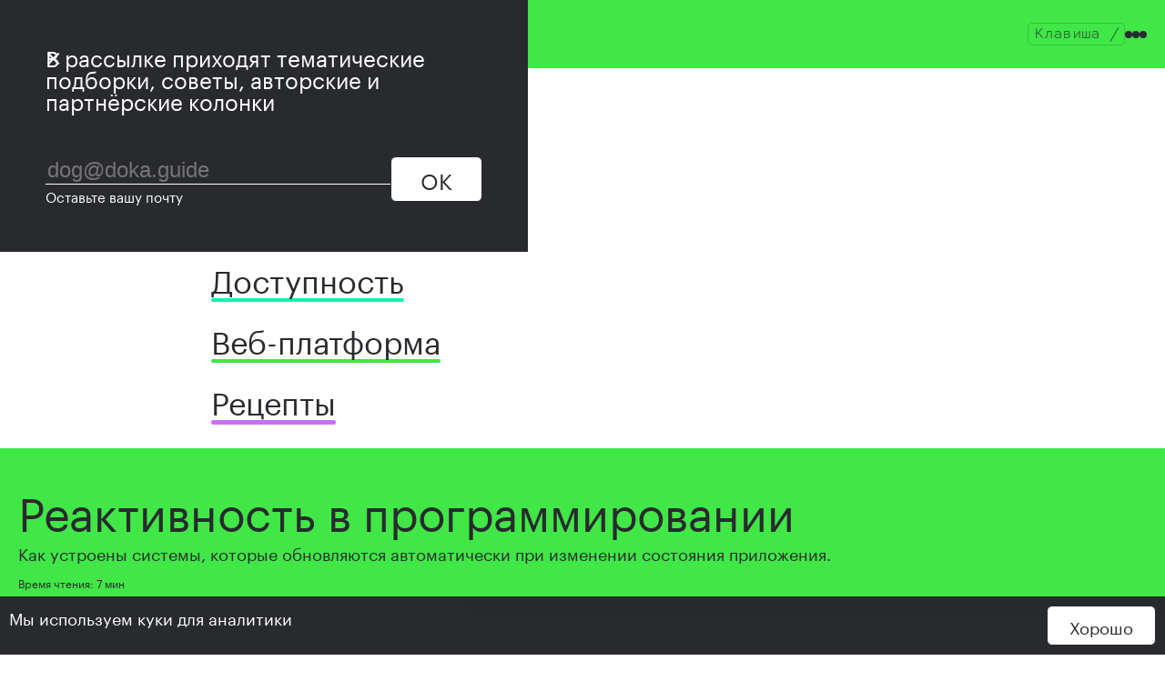

--- FILE ---
content_type: text/html
request_url: https://doka.guide/tools/reactivity/
body_size: 15058
content:
<!DOCTYPE html><html class="base font-theme" lang="ru" itemscope itemtype="https://schema.org/Article" style="--accent-color: var(--color-tools);
    --accent-base-color: var(--color-base-tools);"><head><meta charset="utf-8"><meta name="viewport" content="width=device-width, initial-scale=1"><title>Реактивность в программировании — Веб-платформа — Дока</title><meta name="theme-color" media="(prefers-color-scheme: light)" content="hsl(122 78% 58%)"><meta name="theme-color" media="(prefers-color-scheme: dark)" content="hsl(122 56% 23%)"><script async defer src="https://buttons.github.io/buttons.js"></script><link rel="stylesheet" href="/styles/index-7b4100cad8.css"><link rel="stylesheet" href="/styles/dark-theme-b0dc9dfcd4.css" media="(prefers-color-scheme: dark)"><script>!function(){const e="color-theme",t={DARK:"dark",LIGHT:"light",AUTO:"auto"};let o;const n=document.head.querySelector("link[rel=stylesheet][media*=prefers-color-scheme][media*=dark]"),r=document.head.querySelector("meta[name=theme-color][media*=prefers-color-scheme][media*=light]"),c=document.head.querySelector("meta[name=theme-color][media*=prefers-color-scheme][media*=dark]"),a={[t.LIGHT]:r,[t.DARK]:c},d={[t.LIGHT]:r.content,[t.DARK]:c.content},l=localStorage;function m(t){const o=t.target?.value;var n;o&&(n=o,l.setItem(e,n),s(o))}function s(r=function(){return l.getItem(e)||t.AUTO}()){const c={[t.AUTO]:"(prefers-color-scheme: dark)",[t.LIGHT]:"not all",[t.DARK]:"all"};n&&(n.media=c[r]),o&&(o.querySelector(`[value="${r}"]`).checked=!0);for(const[e,o]of Object.entries(a))o.content=d[r===t.AUTO?e:r]}l.getItem(e)&&s(),document.addEventListener("DOMContentLoaded",(()=>{o=document.querySelector(".theme-toggle"),o?.addEventListener("change",m),window.addEventListener("storage",(t=>{if(t.key!==e)return;const o=t.newValue;o&&s(o)})),s()}))}();</script><link rel="preload" href="/fonts/graphik/graphik-regular.woff2" as="font" type="font/woff2" crossorigin><link rel="preload" href="/fonts/spot-mono/spot-mono-light.woff2" as="font" type="font/woff2" crossorigin><meta name="title" content="Реактивность в программировании — Веб-платформа — Дока"><meta name="description" content="Как устроены системы, которые обновляются автоматически при изменении состояния приложения."><meta name="robots" content="index, follow"><meta name="color-scheme" content="light dark"><link rel="icon" href="/favicon.ico"><link rel="icon" href="/images/icons/icon.svg" type="image/svg+xml"><link rel="apple-touch-icon" href="/images/icons/180x180.png"><link rel="canonical" href="https://doka.guide/tools/reactivity/"><link rel="manifest" href="/manifest.json"><meta property="og:url" content="https://doka.guide/tools/reactivity/"><meta property="og:title" content="Реактивность в программировании — Веб-платформа — Дока"><meta property="og:description" content="Как устроены системы, которые обновляются автоматически при изменении состояния приложения."><meta itemprop="description" content="Как устроены системы, которые обновляются автоматически при изменении состояния приложения."><meta property="og:type" content="article"><meta property="og:image" content="https://doka.guide/tools/reactivity/images/covers/og.png"><meta property="og:locale" content="ru_RU"><meta property="og:site_name" content="Дока"><meta property="twitter:card" content="summary_large_image"><meta property="twitter:url" content="https://doka.guide/tools/reactivity/"><meta property="twitter:title" content="Реактивность в программировании — Веб-платформа — Дока"><meta property="twitter:description" content="Как устроены системы, которые обновляются автоматически при изменении состояния приложения."><meta property="twitter:image" content="https://doka.guide/tools/reactivity/images/covers/og.png"><meta property="twitter:site" content="@doka_guide"><meta property="article:tag" content="Веб-платформа"><meta property="article:tag" content="article"><script type="application/ld+json">
    {
      "@context": "http:\/\/schema.org",
      "@type": "Article",
      "mainEntityOfPage": {
        "@type": "WebPage",
        "@id": "https://doka.guide/tools/reactivity/"
      },
      "headline": "Реактивность в программировании — Веб-платформа — Дока",
      
      "datePublished": "2021-07-14T10:04:46.826Z",
      "dateModified": "2024-07-16T13:58:48.719Z",
      "author": [{
  "@type": "Person",
  "name": "Егор Огарков"
  
    ,"url": "https://twitter.com/windrushfarer"
  
}],
      "publisher": {
        "@type": "Organization",
        "name": "Дока",
        "logo": {
          "@type": "ImageObject",
          "url": "https://doka.guide/images/publisher-logo.svg"
        }
      },
      "description": "Как устроены системы, которые обновляются автоматически при изменении состояния приложения.",
      "url": "https://doka.guide/tools/reactivity/"
    }
  </script><meta property="article:section" content="Technology"><meta property="article:opinion" content="false"><link rel="prev" href="https://doka.guide/tools/fp/"><link rel="next" href="https://doka.guide/tools/tdd/">

<script>
  (function(m,e,t,r,i,k,a){m[i]=m[i]||function(){(m[i].a=m[i].a||[]).push(arguments)};
  m[i].l=1*new Date();k=e.createElement(t),a=e.getElementsByTagName(t)[0],k.async=1,k.src=r,a.parentNode.insertBefore(k,a)})
  (window, document, "script", "https://cdn.jsdelivr.net/npm/yandex-metrica-watch/tag.js", "ym")

  ym(83244811, "init", {
    clickmap:true,
    trackLinks:true,
    accurateTrackBounce:true
  })
</script>
<noscript><img src="https://mc.yandex.ru/watch/83244811" style="position:absolute;left:-9999px" alt=""></noscript>
<script async src="https://www.googletagmanager.com/gtag/js?id=G-GH8FX28ET0"></script>
<script>
  window.dataLayer = window.dataLayer || []
  function gtag(){dataLayer.push(arguments)}
  gtag("js", new Date())
  gtag("config", "G-GH8FX28ET0")
</script>
</head><body class="base__body"> <a class="link skip-link" href="#main-content"> К контенту </a> <header class="header header--sticky" aria-label="Главный"> <div class="header__controls font-theme font-theme--code"> <ul class="header__breadcrumbs breadcrumbs base-list"> <li class="breadcrumbs__item header__logo"> <a class="logo logo--color-contrast font-theme font-theme--code" href="/"> <span class="logo__image logo__image--custom" aria-hidden="true"> <span class="logo__symbols logo__symbols--main"> U<span class="logo__eye">•</span><span class="logo__nose">ᴥ</span><span class="logo__eye">•</span>U </span> <span class="logo__symbols logo__symbols--search"> U<span class="logo__eye">ˇ</span><span class="logo__nose">ᴥ</span><span class="logo__eye">ˇ</span>U </span> </span> <span class="logo__text link logo__image--custom"> Дока </span> </a> <span class="header__divider font-theme font-theme--code" aria-hidden="true"> </span> </li> <li class="breadcrumbs__item header__category"> <a class="breadcrumbs__text link" href="/tools/"> Веб-платформа </a> <span class="header__divider font-theme font-theme--code" aria-hidden="true"> </span> </li> </ul> <form class="header__search search font-theme font-theme--code" name="search-form" action="/search/" id="search-form"> <div class="search__control"> <label class="visually-hidden" for="search-field"> Поиск </label> <input class="search__input" id="search-field" name="query" placeholder="Поиск" aria-keyshortcuts="/" autocomplete="off"> <span class="search__key hotkey search__key--enter"> <kbd class="hotkey__key">Enter</kbd> </span> </div> <div class="search__suggestion search__suggestion--hide"> <div class="search__suggestion-content font-theme font-theme--text"> <ul class="suggestion-list base-list"></ul> </div> <a class="search__full-link link font-theme font-theme--text" href="/search/"> Расширенный поиск </a> </div> </form> <div class="header__buttons"> <span class="hotkey hotkey--search font-theme font-theme--code"> Клавиша <kbd class="hotkey__key">/</kbd> </span> <span class="hotkey hotkey--close font-theme font-theme--code"> <kbd class="hotkey__key">esc</kbd> </span> <button class="header-button" type="button" aria-expanded="false" aria-controls="dropdown-menu"> <span class="header-button-content header-button-content--open"> <span class="visually-hidden">Открыть меню</span> <span class="header-button-icon header-button-icon--open"> <span class="header-button-icon__dot"></span> <span class="header-button-icon__dot"></span> <span class="header-button-icon__dot"></span> </span> </span> <span class="header-button-content header-button-content--close"> <span class="visually-hidden">Закрыть меню</span> <svg class="header-button-icon header-button-icon--close" width="45" height="45" viewbox="0 0 45 45"> <circle cx="22.5" cy="22.5" r="22.5" fill="var(--color-text)"></circle> <path fill="var(--color-background)" d="M30.3 32.1c-.5 0-1-.2-1.4-.6l-6.5-6.6-6.5 6.5c-.5.5-1 .7-1.5.7-.4 0-.8-.1-1-.4-.3-.3-.5-.6-.5-1 0-.6.3-1.1.7-1.6l6.5-6.5-6.5-6.4c-.4-.5-.7-1-.7-1.5s.2-.8.4-1.1c.3-.3.7-.4 1.1-.4.5 0 1 .2 1.5.7l6.5 6.5 6.5-6.6c.5-.5 1-.7 1.5-.7.3 0 .7.2 1 .5.3.4.5.8.5 1.1 0 .5-.2 1-.7 1.4l-6.5 6.5 6.5 6.6c.5.5.7 1 .7 1.4 0 .4-.1.7-.5 1-.4.4-.7.5-1 .5z"></path> </svg> </span> </button> </div> </div> <div class="header__menu" id="dropdown-menu"> <ul class="header__menu-list nav-list base-list"> <li class="nav-list__item" style="--accent-color: var(--color-base-html)"> <a class="nav-list__link" href="/html/"> <span class="nav-list__link-text"> HTML </span> </a> </li> <li class="nav-list__item" style="--accent-color: var(--color-base-css)"> <a class="nav-list__link" href="/css/"> <span class="nav-list__link-text"> CSS </span> </a> </li> <li class="nav-list__item" style="--accent-color: var(--color-base-js)"> <a class="nav-list__link" href="/js/"> <span class="nav-list__link-text"> JavaScript </span> </a> </li> <li class="nav-list__item" style="--accent-color: var(--color-base-a11y)"> <a class="nav-list__link" href="/a11y/"> <span class="nav-list__link-text"> Доступность </span> </a> </li> <li class="nav-list__item" style="--accent-color: var(--color-base-tools)"> <a class="nav-list__link" href="/tools/"> <span class="nav-list__link-text"> Веб-платформа </span> </a> </li> <li class="nav-list__item" style="--accent-color: var(--color-base-recipes)"> <a class="nav-list__link" href="/recipes/"> <span class="nav-list__link-text"> Рецепты </span> </a> </li> </ul> </div> </header> <div class="doc"> <main class="doc__main"> <article class="doc__article article"> <header class="article__header" aria-label="Материал"> <div class="article__header-inner doc__wrapper"> <p class="article__category"> <a class="article__category-link link font-theme font-theme--code" href="/tools/"> Веб-платформа </a> <span class="article__category-devider" aria-hidden="true">/</span> </p> <h1 class="article__title" id="main-content" itemprop="headline"> Реактивность в программировании </h1> <p class="article__description"> Как устроены системы, которые обновляются автоматически при изменении состояния приложения. </p> <p class="article__read-time"> Время чтения: 7 мин </p> </div> </header> <div class="article__layout"> <div class="article__aside"> <div class="article-nav"> <div class="article-nav__toggle"> <button class="toggle-button" aria-expanded="false" aria-controls="table-of-content" type="button"> <span class="toggle-text">Содержание</span> <span class="toggle-button__icons"> <svg class="toggle-button__icon toggle-button__icon--close" width="48" height="48" viewbox="0 0 48 48" fill="currentColor" aria-hidden="true"> <path d="M31.27 32.88l-7.3-7.3-7.24 7.24c-.43.43-.81.58-1.15.58a.94.94 0 01-.71-.26.94.94 0 01-.27-.72c0-.34.15-.72.58-1.15l7.24-7.24-7.24-7.23c-.43-.43-.58-.81-.58-1.16 0-.32.1-.54.27-.7a.94.94 0 01.7-.28c.35 0 .73.16 1.16.59l7.24 7.23 7.3-7.3c.44-.44.8-.58 1.09-.58.15 0 .36.07.62.37.28.3.36.55.36.73 0 .3-.14.65-.52 1.03l-7.3 7.3 7.3 7.3c.44.44.58.8.58 1.1 0 .15-.07.36-.37.62-.3.27-.55.35-.73.35-.3 0-.65-.13-1.03-.52z"></path> </svg> <svg class="toggle-button__icon toggle-button__icon--open" width="48" height="48" viewbox="0 0 48 48" fill="currentColor" aria-hidden="true"> <path d="M29.1 23.68c0 1.1-.6 2.16-1.78 3.17 1.06.6 1.58 1.47 1.58 2.6 0 1.05-.45 1.9-1.36 2.56-.9.67-2.01 1-3.34 1-1.8 0-3.25-.43-4.37-1.31-.32-.24-.48-.5-.48-.75 0-.19.07-.36.2-.5.12-.13.29-.2.5-.2.2 0 .5.13.86.37 1.01.68 2.11 1.03 3.31 1.03 1 0 1.77-.2 2.33-.63.56-.41.84-.96.84-1.63 0-.6-.28-1.06-.84-1.37-.56-.3-1.48-.6-2.76-.9-1.76-.42-3-.91-3.72-1.47A2.81 2.81 0 0119 23.3c0-1.1.59-2.15 1.75-3.17a2.82 2.82 0 01-1.56-2.6c0-1.05.45-1.9 1.35-2.56a5.5 5.5 0 013.36-1c1.79 0 3.25.43 4.37 1.31.32.24.48.49.48.74 0 .2-.07.36-.2.5-.12.14-.3.2-.5.2s-.5-.12-.86-.36a5.75 5.75 0 00-3.32-1.03c-.99 0-1.76.2-2.32.62-.56.42-.84.96-.84 1.63 0 .61.28 1.07.84 1.37.56.3 1.48.61 2.76.91 1.76.42 3 .9 3.72 1.47a2.81 2.81 0 011.08 2.35zm-5-2.38c-.86-.22-1.55-.42-2.06-.6-1.02.7-1.54 1.5-1.54 2.4 0 .66.26 1.17.77 1.54.51.35 1.42.7 2.71 1.03.87.23 1.56.43 2.07.6 1.02-.69 1.53-1.49 1.53-2.4 0-.65-.25-1.16-.76-1.5a8.74 8.74 0 00-2.72-1.07z"></path> </svg> </span> </button> </div> <div class="article-nav__content" id="table-of-content"> <aside class="toc" aria-label="Оглавление"> <ol class="toc__list base-list"> <li class="toc__item"> <a class="toc__link link" href="#kratko"> Кратко </a> </li><li class="toc__item"> <a class="toc__link link" href="#chto-takoe-reaktivnost"> Что такое реактивность? </a> </li><li class="toc__item"> <a class="toc__link link" href="#tipy-reaktivnosti"> Типы реактивности </a> <ol class="toc__list base-list"> <li class="toc__item"> <a class="toc__link link" href="#push-reaktivnost"> Push-реактивность </a> </li><li class="toc__item"> <a class="toc__link link" href="#pull-reaktivnost"> Pull реактивность </a> </li> </ol> </li><li class="toc__item"> <a class="toc__link link" href="#reaktivnoe-programmirovanie"> Реактивное программирование </a> </li> </ol> </aside> </div> </div> <footer class="article__meta" aria-label="Авторы и дата публикации"> <div class="article__persons"> <dl class="contributors"> <div class="contributors__item"> <dt class="contributors__key">Авторы:</dt> <dd class="contributors__value"> <div class="persons-list"> <ul class="persons-list__items base-list"> <li class="persons-list__item" itemscope itemtype="https://schema.org/Person" itemprop="author"> <a class="persons-list__name link" href="/people/windrushfarer/" itemprop="url"> <span itemprop="name">Егор Огарков</span> </a> </li> </ul> </div> </dd> </div> <div class="contributors__item"> <dt class="contributors__key">Редакторы:</dt> <dd class="contributors__value"> <div class="persons-list"> <ul class="persons-list__items base-list"> <li class="persons-list__item" itemscope itemtype="https://schema.org/Person" itemprop="editor"> <a class="persons-list__name link" href="/people/tachisis/" itemprop="url"> <span itemprop="name">Ольга Алексашенко</span> </a> </li> </ul> </div> </dd> </div> </dl> </div> <a class="article__edit-button button" href="https://github.com/doka-guide/content/blob/main/tools/reactivity" target="_blank" rel="noopener"> Редактировать на <svg class="article__github-icon" width="12" height="11" fill="currentColor" viewbox="0 0 12 11" aria-hidden="true"> <path d="M6 0C2.69 0 0 2.52 0 5.64c0 2.49 1.72 4.6 4.1 5.35.3.05.41-.12.41-.27v-.96C2.83 10.1 2.47 9 2.47 9c-.27-.65-.66-.82-.66-.82-.55-.35.04-.35.04-.35.6.04.92.58.92.58.53.87 1.4.62 1.74.47.06-.36.21-.61.38-.75-1.33-.14-2.73-.63-2.73-2.79 0-.61.24-1.11.62-1.5-.06-.15-.27-.72.06-1.5 0 0 .5-.15 1.65.58a6.17 6.17 0 013 0c1.15-.73 1.65-.58 1.65-.58.33.78.12 1.35.06 1.5.38.39.62.89.62 1.5 0 2.17-1.4 2.65-2.74 2.79.21.17.4.52.4 1.04v1.55c0 .15.1.32.41.27A5.68 5.68 0 0012 5.64C12 2.52 9.31 0 6 0z"></path> </svg> GitHub </a> <p class="article__update-date"> Обновлено <time data-relative-time datetime="2024-07-16T13:58:48.719Z"> 16 июля 2024 </time> </p> </footer> </div> <div class="article__content doc__wrapper"> <div class="article__content-inner content"> <div class="article-heading article-heading--level-2" id="kratko" tabindex="-1"><h2 class="article-heading__title">Кратко</h2> <span class="article-heading__copier"> <button class="article-heading__copy-button" data-anchor="#kratko" aria-describedby="status-kratko"> <svg class="article-heading__icon" width="24" height="24" viewbox="0 0 24 24" stroke="currentColor" stroke-width="2" fill="none" stroke-linecap="round" stroke-linejoin="round" aria-hidden="true"> <path d="M10 13a5 5 0 0 0 7.54.54l3-3a5 5 0 0 0-7.07-7.07l-1.72 1.71"></path> <path d="M14 11a5 5 0 0 0-7.54-.54l-3 3a5 5 0 0 0 7.07 7.07l1.71-1.71"></path> </svg> <span class="visually-hidden">Скопировать ссылку "Кратко"</span> </button> <span role="status" id="status-kratko" class="article-heading__status">Скопировано</span></span></div> <p>Реактивность — это способ автоматически обновлять систему в зависимости от изменения <a class="link" href="/tools/architecture-data-flow/">потока данных</a>.</p> <p>Поток данных — любая последовательность событий из любого источника, упорядоченная во времени. Например, в кейлогере — приложении, которое записывает нажатие клавиш на клавиатуре, потоком данных будут сигналы нажатия клавиш.</p> <p>Реактивное программирование — парадигма в программировании, в которой программа больше сосредоточена на управлении потоками данных, таким образом описывая взаимосвязи между ними.</p> <div class="article-heading article-heading--level-2" id="chto-takoe-reaktivnost" tabindex="-1"><h2 class="article-heading__title">Что такое реактивность?</h2> <span class="article-heading__copier"> <button class="article-heading__copy-button" data-anchor="#chto-takoe-reaktivnost" aria-describedby="status-chto-takoe-reaktivnost"> <svg class="article-heading__icon" width="24" height="24" viewbox="0 0 24 24" stroke="currentColor" stroke-width="2" fill="none" stroke-linecap="round" stroke-linejoin="round" aria-hidden="true"> <path d="M10 13a5 5 0 0 0 7.54.54l3-3a5 5 0 0 0-7.07-7.07l-1.72 1.71"></path> <path d="M14 11a5 5 0 0 0-7.54-.54l-3 3a5 5 0 0 0 7.07 7.07l1.71-1.71"></path> </svg> <span class="visually-hidden">Скопировать ссылку "Что такое реактивность?"</span> </button> <span role="status" id="status-chto-takoe-reaktivnost" class="article-heading__status">Скопировано</span></span></div> <p>Давайте вспомним, как пользователь представляет себе работу с интерфейсом. Мы ожидаем, что интерфейс будет мгновенно <em>реагировать</em> на наши действия. Начали вводить текст, он сразу же появляется в поле. Нажали на кнопку, форма тут же изменилась, появились лоадеры, а затем выпрыгнуло радостное сообщение об успехе. С точки зрения пользователя реактивность — это мгновенная реакция на его действия.</p> <p>Для разработчика этот термин имеет немного другое значение. Когда речь заходит о реактивности, фокус смещается на данные. Для примера напишем код, чтобы сложить два числа:</p> <pre class="block-code font-theme font-theme--code" data-lang="js">
        <span class="block-code__inner" tabindex="0">
          <span class="block-code__lines"><span class="block-code__line"></span><span class="block-code__line"></span><span class="block-code__line"></span><span class="block-code__line"></span><span class="block-code__line"></span><span class="block-code__line"></span><span class="block-code__line"></span></span>
          <code class="block-code__original"><span class="block-code__original-line">let a = 3</span><span class="block-code__original-line">let b = 4</span><span class="block-code__original-line"></span><span class="block-code__original-line">const sum = a + b</span><span class="block-code__original-line"></span><span class="block-code__original-line">console.log(sum)</span><span class="block-code__original-line">// 7</span></code>
          <code class="block-code__highlight"><span class="token keyword">let</span> a <span class="token operator">=</span> <span class="token number">3</span>
<span class="token keyword">let</span> b <span class="token operator">=</span> <span class="token number">4</span>

<span class="token keyword">const</span> sum <span class="token operator">=</span> a <span class="token operator">+</span> b

<span class="token console class-name">console</span><span class="token punctuation">.</span><span class="token method function property-access">log</span><span class="token punctuation">(</span>sum<span class="token punctuation">)</span>
<span class="token comment">// 7</span>
</code>
        </span>
        <span class="block-code__tools" aria-live="polite">
          <button class="block-code__copy-button copy-button" type="button" data-state="idle">
            <svg class="copy-button__icon" width="14" height="17" viewbox="0 0 14 17" fill="none" stroke="currentColor" aria-hidden="true">
              <rect width="8.75" height="11.35" x="4.75" y="4.43" rx="1.5"></rect>
              <path d="M8.8 2.3c0-.72-.58-1.3-1.3-1.3H3a2 2 0 0 0-2 2v8.07c0 .9.73 1.63 1.63 1.63"></path>
            </svg>
            <span class="copy-button__text link" data-state="idle">Скопировать</span>
            <span class="copy-button__text" data-state="success">Скопировано</span>
            <span class="copy-button__text" data-state="error">Не удалось скопировать</span>
          </button>
        </span>
      </pre> <p>В переменной <code class="inline-code code-fix font-theme font-theme--code">sum</code> теперь хранится сумма чисел, и мы знаем, что она никогда не изменится. Если изменить значения переменных <code class="inline-code code-fix font-theme font-theme--code">a</code> и <code class="inline-code code-fix font-theme font-theme--code">b</code> после сложения, это уже не повлияет на результат:</p> <pre class="block-code font-theme font-theme--code" data-lang="js">
        <span class="block-code__inner" tabindex="0">
          <span class="block-code__lines"><span class="block-code__line"></span><span class="block-code__line"></span><span class="block-code__line"></span><span class="block-code__line"></span><span class="block-code__line"></span><span class="block-code__line"></span><span class="block-code__line"></span><span class="block-code__line"></span></span>
          <code class="block-code__original"><span class="block-code__original-line">// ...продолжение предыдущего примера</span><span class="block-code__original-line"></span><span class="block-code__original-line">// Меняем значения слагаемых</span><span class="block-code__original-line">a = 10</span><span class="block-code__original-line">b = 8</span><span class="block-code__original-line"></span><span class="block-code__original-line">console.log(sum)</span><span class="block-code__original-line">// Всё ещё 7</span></code>
          <code class="block-code__highlight"><span class="token comment">// ...продолжение предыдущего примера</span>

<span class="token comment">// Меняем значения слагаемых</span>
a <span class="token operator">=</span> <span class="token number">10</span>
b <span class="token operator">=</span> <span class="token number">8</span>

<span class="token console class-name">console</span><span class="token punctuation">.</span><span class="token method function property-access">log</span><span class="token punctuation">(</span>sum<span class="token punctuation">)</span>
<span class="token comment">// Всё ещё 7</span>
</code>
        </span>
        <span class="block-code__tools" aria-live="polite">
          <button class="block-code__copy-button copy-button" type="button" data-state="idle">
            <svg class="copy-button__icon" width="14" height="17" viewbox="0 0 14 17" fill="none" stroke="currentColor" aria-hidden="true">
              <rect width="8.75" height="11.35" x="4.75" y="4.43" rx="1.5"></rect>
              <path d="M8.8 2.3c0-.72-.58-1.3-1.3-1.3H3a2 2 0 0 0-2 2v8.07c0 .9.73 1.63 1.63 1.63"></path>
            </svg>
            <span class="copy-button__text link" data-state="idle">Скопировать</span>
            <span class="copy-button__text" data-state="success">Скопировано</span>
            <span class="copy-button__text" data-state="error">Не удалось скопировать</span>
          </button>
        </span>
      </pre> <p>Чтобы получить новую сумму, нужно заново сложить эти числа. Кажется, что все логично, но что, если эти числа вводит пользователь, и они могут меняться? В таком случае было бы удобнее, если бы программа могла самостоятельно обновлять значение.</p> <pre class="block-code font-theme font-theme--code" data-lang="js">
        <span class="block-code__inner" tabindex="0">
          <span class="block-code__lines"><span class="block-code__line"></span><span class="block-code__line"></span><span class="block-code__line"></span><span class="block-code__line"></span><span class="block-code__line"></span><span class="block-code__line"></span><span class="block-code__line"></span><span class="block-code__line"></span><span class="block-code__line"></span><span class="block-code__line"></span><span class="block-code__line"></span><span class="block-code__line"></span><span class="block-code__line"></span><span class="block-code__line"></span><span class="block-code__line"></span><span class="block-code__line"></span></span>
          <code class="block-code__original"><span class="block-code__original-line">// ☝️ это псевдокод, настоящий код так не работает!</span><span class="block-code__original-line">let $a = 3</span><span class="block-code__original-line">let $b = 4</span><span class="block-code__original-line"></span><span class="block-code__original-line">const $sum = a + b</span><span class="block-code__original-line">console.log($sum)</span><span class="block-code__original-line">// 7</span><span class="block-code__original-line"></span><span class="block-code__original-line">$a = 2</span><span class="block-code__original-line">$b = 9</span><span class="block-code__original-line">console.log($sum)</span><span class="block-code__original-line">// 11</span><span class="block-code__original-line"></span><span class="block-code__original-line">$a = -4</span><span class="block-code__original-line">console.log($sum)</span><span class="block-code__original-line">// 5</span></code>
          <code class="block-code__highlight"><span class="token comment">// ☝️ это псевдокод, настоящий код так не работает!</span>
<span class="token keyword">let</span> $a <span class="token operator">=</span> <span class="token number">3</span>
<span class="token keyword">let</span> $b <span class="token operator">=</span> <span class="token number">4</span>

<span class="token keyword">const</span> $sum <span class="token operator">=</span> a <span class="token operator">+</span> b
<span class="token console class-name">console</span><span class="token punctuation">.</span><span class="token method function property-access">log</span><span class="token punctuation">(</span>$sum<span class="token punctuation">)</span>
<span class="token comment">// 7</span>

$a <span class="token operator">=</span> <span class="token number">2</span>
$b <span class="token operator">=</span> <span class="token number">9</span>
<span class="token console class-name">console</span><span class="token punctuation">.</span><span class="token method function property-access">log</span><span class="token punctuation">(</span>$sum<span class="token punctuation">)</span>
<span class="token comment">// 11</span>

$a <span class="token operator">=</span> <span class="token operator">-</span><span class="token number">4</span>
<span class="token console class-name">console</span><span class="token punctuation">.</span><span class="token method function property-access">log</span><span class="token punctuation">(</span>$sum<span class="token punctuation">)</span>
<span class="token comment">// 5</span>
</code>
        </span>
        <span class="block-code__tools" aria-live="polite">
          <button class="block-code__copy-button copy-button" type="button" data-state="idle">
            <svg class="copy-button__icon" width="14" height="17" viewbox="0 0 14 17" fill="none" stroke="currentColor" aria-hidden="true">
              <rect width="8.75" height="11.35" x="4.75" y="4.43" rx="1.5"></rect>
              <path d="M8.8 2.3c0-.72-.58-1.3-1.3-1.3H3a2 2 0 0 0-2 2v8.07c0 .9.73 1.63 1.63 1.63"></path>
            </svg>
            <span class="copy-button__text link" data-state="idle">Скопировать</span>
            <span class="copy-button__text" data-state="success">Скопировано</span>
            <span class="copy-button__text" data-state="error">Не удалось скопировать</span>
          </button>
        </span>
      </pre> <p>Пример выше ненастоящий, он не будет работать таким образом, но он даёт возможность понять, какую проблему может решать реактивность.</p> <p>Во фронтенде мы можем связать любое изменение в интерфейсе с изменениями данных внутри программы. Реактивность с точки зрения фреймворков — это обновление интерфейса на основе изменений состояния.</p> <p>В реактивности данные часто представляются в виде потока — последовательности событий, упорядоченной по времени.</p> <picture><source type="image/webp" srcset="images/stream_simple-300w.webp 300w, images/stream_simple-600w.webp 600w, images/stream_simple-1200w.webp 1200w, images/stream_simple-2200w.webp 2200w, images/stream_simple-3600w.webp 3600w" sizes="(width >= 1680px) 1087px, (width >= 1366px) calc(75vw - 2 * 20px), calc(100vw - 2 * 10px)"><source type="image/png" srcset="images/stream_simple-300w.png 300w, images/stream_simple-600w.png 600w, images/stream_simple-1200w.png 1200w, images/stream_simple-2200w.png 2200w, images/stream_simple-3600w.png 3600w" sizes="(width >= 1680px) 1087px, (width >= 1366px) calc(75vw - 2 * 20px), calc(100vw - 2 * 10px)"><img src="images/stream_simple-300w.png" alt="схема потока данных" width="3600" height="1600"></picture> <p>Поток данных можно начать обрабатывать в любой момент времени, и все новые события могут быть обработаны. Таким образом, реактивность — это удобный способ синхронизировать данные, например, с интерфейсом, который видит пользователь. Реактивность помогает сосредоточиться на данных, как они связаны между собой, что гораздо ближе к бизнес-логике.</p> <div class="article-heading article-heading--level-2" id="tipy-reaktivnosti" tabindex="-1"><h2 class="article-heading__title">Типы реактивности</h2> <span class="article-heading__copier"> <button class="article-heading__copy-button" data-anchor="#tipy-reaktivnosti" aria-describedby="status-tipy-reaktivnosti"> <svg class="article-heading__icon" width="24" height="24" viewbox="0 0 24 24" stroke="currentColor" stroke-width="2" fill="none" stroke-linecap="round" stroke-linejoin="round" aria-hidden="true"> <path d="M10 13a5 5 0 0 0 7.54.54l3-3a5 5 0 0 0-7.07-7.07l-1.72 1.71"></path> <path d="M14 11a5 5 0 0 0-7.54-.54l-3 3a5 5 0 0 0 7.07 7.07l1.71-1.71"></path> </svg> <span class="visually-hidden">Скопировать ссылку "Типы реактивности"</span> </button> <span role="status" id="status-tipy-reaktivnosti" class="article-heading__status">Скопировано</span></span></div> <p>Основная идея реактивности строится на <a class="link" href="/tools/architecture-and-design-patterns/">паттерне «Наблюдатель» (Observer)</a>. Это <a class="link" href="/tools/design-patterns-behaviorial/">поведенческий паттерн проектирования</a>, который создаёт механизм подписки, позволяющий другим следить и реагировать на события, происходящие в источнике. А вот в какой момент подписчики узнают об обновлениях, зависит от типа реактивности. Она бывает двух типов: <em>push</em> и <em>pull</em>.</p> <div class="article-heading article-heading--level-3" id="push-reaktivnost" tabindex="-1"><h3 class="article-heading__title">Push-реактивность</h3> <span class="article-heading__copier"> <button class="article-heading__copy-button" data-anchor="#push-reaktivnost" aria-describedby="status-push-reaktivnost"> <svg class="article-heading__icon" width="24" height="24" viewbox="0 0 24 24" stroke="currentColor" stroke-width="2" fill="none" stroke-linecap="round" stroke-linejoin="round" aria-hidden="true"> <path d="M10 13a5 5 0 0 0 7.54.54l3-3a5 5 0 0 0-7.07-7.07l-1.72 1.71"></path> <path d="M14 11a5 5 0 0 0-7.54-.54l-3 3a5 5 0 0 0 7.07 7.07l1.71-1.71"></path> </svg> <span class="visually-hidden">Скопировать ссылку "Push-реактивность"</span> </button> <span role="status" id="status-push-reaktivnost" class="article-heading__status">Скопировано</span></span></div> <p>Когда в реактивной системе по методу <em>push</em> происходит изменение, она самостоятельно проталкивает (от англ. <em>push</em> — «толкать») это изменение всем подписчикам. При таком типе реактивности все подписчики будут получать актуальные изменения сразу, как только они произошли.</p> <p>Если мы подписываемся на событие (например, <a class="link" href="/js/element-click/">клик</a>), то браузер сразу же уведомит всех подписчиков, когда оно случится.</p> <pre class="block-code font-theme font-theme--code" data-lang="js">
        <span class="block-code__inner" tabindex="0">
          <span class="block-code__lines"><span class="block-code__line"></span><span class="block-code__line"></span><span class="block-code__line"></span></span>
          <code class="block-code__original"><span class="block-code__original-line">document.addEventListener('click', () =&gt; {</span><span class="block-code__original-line">  console.log('Я среагировал на клик!')</span><span class="block-code__original-line">})</span></code>
          <code class="block-code__highlight"><span class="token dom variable">document</span><span class="token punctuation">.</span><span class="token method function property-access">addEventListener</span><span class="token punctuation">(</span><span class="token string">'click'</span><span class="token punctuation">,</span> <span class="token punctuation">(</span><span class="token punctuation">)</span> <span class="token arrow operator">=&gt;</span> <span class="token punctuation">{</span>
  <span class="token console class-name">console</span><span class="token punctuation">.</span><span class="token method function property-access">log</span><span class="token punctuation">(</span><span class="token string">'Я среагировал на клик!'</span><span class="token punctuation">)</span>
<span class="token punctuation">}</span><span class="token punctuation">)</span>
</code>
        </span>
        <span class="block-code__tools" aria-live="polite">
          <button class="block-code__copy-button copy-button" type="button" data-state="idle">
            <svg class="copy-button__icon" width="14" height="17" viewbox="0 0 14 17" fill="none" stroke="currentColor" aria-hidden="true">
              <rect width="8.75" height="11.35" x="4.75" y="4.43" rx="1.5"></rect>
              <path d="M8.8 2.3c0-.72-.58-1.3-1.3-1.3H3a2 2 0 0 0-2 2v8.07c0 .9.73 1.63 1.63 1.63"></path>
            </svg>
            <span class="copy-button__text link" data-state="idle">Скопировать</span>
            <span class="copy-button__text" data-state="success">Скопировано</span>
            <span class="copy-button__text" data-state="error">Не удалось скопировать</span>
          </button>
        </span>
      </pre> <aside class="callout"> <div class="callout__icon">🦄</div> <div class="callout__content"> <p> В реальном мире можно подписаться на уведомления в приложении. Когда случится обновление, мы получим на телефон push-уведомление.</p> </div> </aside> <p>В экосистеме JavaScript самый популярный способ использовать push-реактивность — это использовать библиотеку <a class="link" href="https://rxjs.dev/">RxJs</a>.</p> <pre class="block-code font-theme font-theme--code" data-lang="js">
        <span class="block-code__inner" tabindex="0">
          <span class="block-code__lines"><span class="block-code__line"></span><span class="block-code__line"></span><span class="block-code__line"></span><span class="block-code__line"></span><span class="block-code__line"></span><span class="block-code__line"></span></span>
          <code class="block-code__original"><span class="block-code__original-line">// создаем источник</span><span class="block-code__original-line">const $clicks = Rx.Observable.fromEvent(document, 'click')</span><span class="block-code__original-line"></span><span class="block-code__original-line">$clicks.subscribe(event =&gt; {</span><span class="block-code__original-line">  console.log('Я среагировал на клик реактивно!')</span><span class="block-code__original-line">})</span></code>
          <code class="block-code__highlight"><span class="token comment">// создаем источник</span>
<span class="token keyword">const</span> $clicks <span class="token operator">=</span> <span class="token maybe-class-name">Rx</span><span class="token punctuation">.</span><span class="token property-access"><span class="token maybe-class-name">Observable</span></span><span class="token punctuation">.</span><span class="token method function property-access">fromEvent</span><span class="token punctuation">(</span><span class="token dom variable">document</span><span class="token punctuation">,</span> <span class="token string">'click'</span><span class="token punctuation">)</span>

$clicks<span class="token punctuation">.</span><span class="token method function property-access">subscribe</span><span class="token punctuation">(</span><span class="token parameter">event</span> <span class="token arrow operator">=&gt;</span> <span class="token punctuation">{</span>
  <span class="token console class-name">console</span><span class="token punctuation">.</span><span class="token method function property-access">log</span><span class="token punctuation">(</span><span class="token string">'Я среагировал на клик реактивно!'</span><span class="token punctuation">)</span>
<span class="token punctuation">}</span><span class="token punctuation">)</span>
</code>
        </span>
        <span class="block-code__tools" aria-live="polite">
          <button class="block-code__copy-button copy-button" type="button" data-state="idle">
            <svg class="copy-button__icon" width="14" height="17" viewbox="0 0 14 17" fill="none" stroke="currentColor" aria-hidden="true">
              <rect width="8.75" height="11.35" x="4.75" y="4.43" rx="1.5"></rect>
              <path d="M8.8 2.3c0-.72-.58-1.3-1.3-1.3H3a2 2 0 0 0-2 2v8.07c0 .9.73 1.63 1.63 1.63"></path>
            </svg>
            <span class="copy-button__text link" data-state="idle">Скопировать</span>
            <span class="copy-button__text" data-state="success">Скопировано</span>
            <span class="copy-button__text" data-state="error">Не удалось скопировать</span>
          </button>
        </span>
      </pre> <p>Недостатком push-реактивности могут быть повторяющиеся вычисления, так как при изменении данных все подписчики могут заново проделывать свою работу с этими данными. Это может быть проблемой при частых обновлениях, когда система может быть просто завалена большим потоком данных, а все подписчики без конца делают вычисления.</p> <p>Предположим, что есть приложение-дашборд, на котором выводится актуальная информация с графиками и изменениями. Страница может состоять из множества различных блоков, и каждому нужна информация. Когда данные приходят непрерывно, вся страница будет постоянно обновляться в разных местах. Одни вычисления могут быть сложнее и дольше других, из-за чего в очереди будут скапливаться новые данные, которые нужно посчитать.</p> <aside class="callout"> <div class="callout__icon">🥸</div> <div class="callout__content"> <p> В JavaScript-коде, в котором используются библиотеки для реактивности, часто можно встретить обозначения переменных через знак доллара $, как в примере выше. Таким образом переменной дают специальный префикс, показывая, что в ней находится поток (stream) и на него можно подписаться. Вторым вариантом может быть добавление в конце буквы S: <code class="inline-code code-fix font-theme font-theme--code">clicks<wbr>S <wbr>=<wbr> <wbr>Rx<wbr>.<wbr><wbr>Observable<wbr>.<wbr>from<wbr>Event<wbr>(<wbr><wbr>.<wbr><wbr>.<wbr><wbr>.<wbr><wbr>)<wbr></code>.</p> </div> </aside> <div class="article-heading article-heading--level-3" id="pull-reaktivnost" tabindex="-1"><h3 class="article-heading__title">Pull реактивность</h3> <span class="article-heading__copier"> <button class="article-heading__copy-button" data-anchor="#pull-reaktivnost" aria-describedby="status-pull-reaktivnost"> <svg class="article-heading__icon" width="24" height="24" viewbox="0 0 24 24" stroke="currentColor" stroke-width="2" fill="none" stroke-linecap="round" stroke-linejoin="round" aria-hidden="true"> <path d="M10 13a5 5 0 0 0 7.54.54l3-3a5 5 0 0 0-7.07-7.07l-1.72 1.71"></path> <path d="M14 11a5 5 0 0 0-7.54-.54l-3 3a5 5 0 0 0 7.07 7.07l1.71-1.71"></path> </svg> <span class="visually-hidden">Скопировать ссылку "Pull реактивность"</span> </button> <span role="status" id="status-pull-reaktivnost" class="article-heading__status">Скопировано</span></span></div> <p>Реактивность по методу <em>pull</em> работает противоположно <em>push</em>-реактивности. Вычисления, вызванные изменением данных в источнике, здесь откладываются до тех пор, пока не будут нужны. При таком типе реактивности подписчики вытянут (от англ. «pull» — тянуть) новые данные, только когда обновится вся система.</p> <p>Примером из реальной жизни может быть паттерн pull-to-refresh из мобильных приложений. Например, в Twitter пользователь может потянуть контент с верхнего края немного вниз, а затем отпустить. Такое действие заставит ленту твитов обновиться, и пользователь сможет увидеть актуальные данные. При <em>push</em>-подходе лента обновлялась бы каждый раз самостоятельно, как только появляется новый твит.</p> <p>Pull-механику редко можно встретить в библиотеках, потому часто она лишь частично присутствует в некоторых местах, например в <a class="link" href="https://mobx.js.org/">MobX</a>.</p> <p>Недостатком pull-подхода являются проблемы с производительностью — каждый раз обновлять всю систему, чтобы уведомить подписчиков о новых данных, может быть затратным.</p> <div class="article-heading article-heading--level-2" id="reaktivnoe-programmirovanie" tabindex="-1"><h2 class="article-heading__title">Реактивное программирование</h2> <span class="article-heading__copier"> <button class="article-heading__copy-button" data-anchor="#reaktivnoe-programmirovanie" aria-describedby="status-reaktivnoe-programmirovanie"> <svg class="article-heading__icon" width="24" height="24" viewbox="0 0 24 24" stroke="currentColor" stroke-width="2" fill="none" stroke-linecap="round" stroke-linejoin="round" aria-hidden="true"> <path d="M10 13a5 5 0 0 0 7.54.54l3-3a5 5 0 0 0-7.07-7.07l-1.72 1.71"></path> <path d="M14 11a5 5 0 0 0-7.54-.54l-3 3a5 5 0 0 0 7.07 7.07l1.71-1.71"></path> </svg> <span class="visually-hidden">Скопировать ссылку "Реактивное программирование"</span> </button> <span role="status" id="status-reaktivnoe-programmirovanie" class="article-heading__status">Скопировано</span></span></div> <p>Идеи реактивности в итоге привели к появлению новой парадигмы, которая базируется на <a class="link" href="/js/async-in-js/">асинхронном</a> управлении потоками данных. Хотя ранее уже было сказано, что подписки на события в браузере тоже являются реактивной моделью, реактивное программирование возводит эти идеи в абсолют. Это значит, что потоки данных можно создавать из чего угодно и как угодно ими управлять: скрещивать, трансформировать, фильтровать и так далее. Например, в приложении, написанном с использованием подхода <a class="link" href="/tools/architecture-mvc/">MVC</a>, с помощью реактивного программирования можно создать автоматическое отражение изменений из Model во View, и наоборот, из View в Model.</p> <p>Реактивное программирование помогает абстрагироваться от описания действий в коде напрямую и сосредоточиться на взаимосвязи данных. Оно создано, чтобы упростить создание программ с большим количеством связей.</p> <p>В современном фронтенде можно встретить сложные клиентские приложения, где изменение значений в полях ведёт к целому ряду обновлений интерфейса. Реактивное программирование может облегчить создание таких систем. Существует даже целый <a class="link" href="https://www.reactivemanifesto.org/ru">манифест Реактивных Систем</a>, описывающий, как должна себя вести реактивная система.</p> <p>Само по себе реактивное программирование редко встречается в чистом виде. Часто оно объединено с другими парадигмами. Так появились такие смешения, как императивное реактивное программирование, объектно-ориентированное реактивное программирование и функциональное реактивное программирование. Последнее наиболее популярно, а язык <a class="link" href="https://elm-lang.org/">Elm</a> считается одним из главных его представителей.</p> </div> <aside class="doc__feedback-form" aria-label="Оценка материала"> <form class="feedback-form" method="post" autocomplete="off"> <fieldset class="feedback-form__fieldset feedback-form__fieldset--vote font-theme font-theme--code"> <legend class="feedback-form__title font-theme font-theme--code">Статья была полезной?</legend> <button class="vote vote--up" name="answer" value="Понравилось"> <span class="visually-hidden">Понравилось</span> <span aria-hidden="true">^‿^</span> </button> <button class="vote vote--down" type="button" aria-expanded="false" aria-controls="reason"> <span class="visually-hidden">Не понравилось</span> <span aria-hidden="true">ˇ⌒ˇ</span> </button> </fieldset> <fieldset class="feedback-form__fieldset feedback-form__fieldset--reason" id="reason" hidden> <legend class="feedback-form__legend">Расскажите, что не понравилось?</legend> <ul class="feedback-control-list base-list"> <li class="feedback-control-list__item"> <button class="feedback-form__reason-button button button--round" name="answer" value="Статья слишком сложная"> Статья слишком сложная </button> </li> <li class="feedback-control-list__item"> <button class="feedback-form__reason-button button button--round" name="answer" value="Статья устарела"> Статья устарела </button> </li> <li class="feedback-control-list__item"> <button class="feedback-form__reason-button button button--round" name="answer" value="В статье не хватает информации"> В статье не хватает информации </button> </li> <li class="feedback-control-list__item"> <button class="feedback-form__reason-button button button--round" name="answer" value="В статье мало примеров"> В статье мало примеров </button> </li> <li class="feedback-control-list__item"> <button class="feedback-form__reason-button button button--round button--another-reason" name="answer" value="Что-то другое" type="button" aria-expanded="false" aria-controls="another-reason"> Что-то другое </button> </li> </ul> <div class="feedback-form__text" id="another-reason" hidden> <div class="text-control"> <div class="text-control__row"> <textarea class="text-control__item text-control__input" name="answer" id="textarea" placeholder="Например, много ошибок"></textarea> <label for="textarea">Другая причина</label> </div> <button class="text-control__item text-control__button button button--invert">Отправить</button> </div> </div> </fieldset> <p class="feedback-form__description"> Если вы нашли ошибку, отправьте нам <a class="link" href="https://github.com/doka-guide/content">пулреквест</a>! </p> <p aria-live="polite" class="feedback-form__success" id="success" data-state="success">Спасибо за оценку ❤️</p> <p aria-live="assertive" class="feedback-form__error" id="error" data-state="error"> Во время отправки формы что-то пошло не так. Перезагрузите страницу и попробуйте оценить материал ещё раз. </p> </form> </aside> <div class="doc__related-articles"> <section class="articles-gallery"> <h2 class="articles-gallery__title">Читайте также</h2> <ul class="related-articles-list featured-articles-list base-list"> <li class="related-articles-list__item featured-articles-list__item"> <article class="featured-article related-articles-list__article" style="--accent-color: var(--color-tools)"> <h3 class="featured-article__title"> <a class="featured-article__link link" href="/tools/architecture-data-flow/"> Организация потоков данных </a> </h3> <p class="featured-article__description"> Данные приходят в программу, а вот как с ними работать дальше нужно придумывать. </p> </article> </li> <li class="related-articles-list__item featured-articles-list__item"> <article class="featured-article related-articles-list__article" style="--accent-color: var(--color-tools)"> <picture class="featured-article__image-wrapper"> <img class="featured-article__image" src="/tools/web-app-works/images/covers/mobile.svg" alt> </picture> <h3 class="featured-article__title"> <a class="featured-article__link link" href="/tools/web-app-works/"> Как работают веб-приложения </a> </h3> <p class="featured-article__description"> История развития веб-приложений или зачем нам бэкенд. </p> </article> </li> <li class="related-articles-list__item featured-articles-list__item"> <article class="featured-article related-articles-list__article" style="--accent-color: var(--color-tools)"> <picture class="featured-article__image-wrapper"> <img class="featured-article__image" src="/tools/programming-paradigms/images/covers/mobile.svg" alt> </picture> <h3 class="featured-article__title"> <a class="featured-article__link link" href="/tools/programming-paradigms/"> Парадигмы программирования </a> </h3> <p class="featured-article__description"> Моё кунг-фу сильнее твоего кунг-фу (из разговора программистов). </p> </article> </li> </ul> </section> </div> <aside class="doc__linked-articles" aria-label="Полезные материалы"> <div class="linked-article linked-article--previous" style="--accent-color: var(--color-tools)"> <div class="linked-article__icon font-theme font-theme--code" aria-hidden="true"> ← </div> <div class="linked-article__main"> <a class="linked-article__link link" href="/tools/fp/"> Функциональное программирование </a> <div class="linked-article__hotkeys font-theme font-theme--code"> <kbd class="linked-article__hotkey hotkey">ctrl</kbd><span class="linked-article__hotkey hotkey linked-article__plus"> + </span><kbd class="linked-article__hotkey hotkey">alt</kbd><span class="linked-article__hotkey hotkey linked-article__plus"> + </span><kbd class="linked-article__hotkey hotkey">←</kbd> </div> </div> </div> <div class="linked-article linked-article--next" style="--accent-color: var(--color-tools)"> <div class="linked-article__icon font-theme font-theme--code" aria-hidden="true"> → </div> <div class="linked-article__main"> <a class="linked-article__link link" href="/tools/tdd/"> Разработка через тестирование (TDD) </a> <div class="linked-article__hotkeys font-theme font-theme--code"> <kbd class="linked-article__hotkey hotkey">ctrl</kbd><span class="linked-article__hotkey hotkey linked-article__plus"> + </span><kbd class="linked-article__hotkey hotkey">alt</kbd><span class="linked-article__hotkey hotkey linked-article__plus"> + </span><kbd class="linked-article__hotkey hotkey">→</kbd> </div> </div> </div> </aside> </div> </div> </article> <div class="doc__popup" hidden> <svg class="doc__popup-icon" width="24" height="24" viewbox="0 0 24 24" fill="currentColor" aria-hidden="true"> <path d="m8.77,19.52l-6.97,-7.11l1.38,-1.43l5.6,5.71l12.04,-12.25l1.38,1.43l-13.41,13.65l-0.02,0z"></path> </svg> <p class="doc__popup-text">Скопировано</p> </div> </main> </div> <footer class="footer"> <fieldset class="footer__theme-toggle"> <legend class="visually-hidden">Тема:</legend> <span class="footer__theme-toggle-label" aria-hidden="true">Тема:</span> <div class="theme-toggle"> <label class="theme-toggle__item"> <input class="theme-toggle__control" type="radio" name="color-theme" value="light"> <span class="theme-toggle__text">Светлая</span> </label> <label class="theme-toggle__item"> <input class="theme-toggle__control" type="radio" name="color-theme" value="auto" checked> <span class="theme-toggle__text">Авто</span> </label> <label class="theme-toggle__item"> <input class="theme-toggle__control" type="radio" name="color-theme" value="dark"> <span class="theme-toggle__text">Тёмная</span> </label> </div> </fieldset> <div class="footer__lists"> <ul class="footer__list footer-list footer__list_social font-theme font-theme--code base-list"> <li class="footer-list__item"> <a class="footer-list__link footer-list__link_social link" href="https://www.youtube.com/@doka-guide"> <svg aria-hidden="true" class="footer-list__icon footer-list__icon--invertible" xmlns="http://www.w3.org/2000/svg" fill="none" viewbox="0 0 19 14" width="19" height="14"> <path fill="#000" fill-rule="evenodd" d="M18.6031 2.43813c-.2185-.81747-.8623-1.461255-1.6797-1.679702C15.4415.361328 9.5.361328 9.5.361328s-5.94146 0-7.42335.3971C1.25933.976875.615442 1.62066.396942 2.43813 3.1e-7 3.91987 0 7.01143 0 7.01143s3.1e-7 3.09147.396942 4.57307c.2185.8175.862388 1.4614 1.679708 1.6799 1.48189.3969 7.42335.3969 7.42335.3969s5.9415 0 7.4234-.3969c.8174-.2185 1.4612-.8624 1.6797-1.6799C19 10.1029 19 7.01143 19 7.01143s0-3.09156-.3969-4.5733ZM7.59989 9.86149V4.16138l4.93631 2.85005-4.93631 2.85006Z" clip-rule="evenodd"></path> </svg> <span class="visually-hidden">YouTube</span> </a> </li> <li class="footer-list__item"> <a class="footer-list__link footer-list__link_social link" href="https://t.me/doka_guide"> <svg aria-hidden="true" class="footer-list__icon footer-list__icon--invertible" xmlns="http://www.w3.org/2000/svg" fill="none" viewbox="0 0 18 17" width="18" height="17"> <path fill="#000" d="M14.2812 15.5523c.2041.0182.4076-.0416.5695-.1673s.2702-.308.3031-.5103l2.8438-13.60292c.0081-.08767-.0043-.17604-.0364-.25804-.0321-.081997-.0829-.155355-.1484-.214212-.114-.108125-.2639-.170288-.4209-.174528-.0548 0-5.7115 2.09091-16.970301 6.27274-.127057.04053-.237183.12187-.31329.23139-.0761071.10952-.11394078.2411-.10763026.37432.00716485.12439.05384586.24324.13324626.33926.0794.09602.187376.16419.308207.19459L4.54867 9.31033 6.20155 14.269c.04319.1351.13029.2519.24747.3319.11718.08.25772.1185.39931.1095.07663-.0002.15243-.0158.22295-.0458.07052-.0299.13434-.0737.1877-.1287l2.33046-2.2175 4.19896 3.0799c.1463.0971.3172.1505.4928.154Zm-7.50473-2.505L5.53424 8.94074C11.5024 5.14219 14.507 3.24292 14.5481 3.24292c.154 0 .2361 0 .2361.16426.0035.02039.0035.04121 0 .0616 0 0-2.5768 2.36126-7.72028 6.98112l-.28745 2.5974Z"></path> </svg> <span class="visually-hidden">Telegram</span> </a> </li> <li class="footer-list__item"> <a class="footer-list__link footer-list__link_social link" href="https://x.com/doka_guide"> <svg aria-hidden="true" class="footer-list__icon footer-list__icon--invertible" xmlns="http://www.w3.org/2000/svg" fill="none" viewbox="0 0 46 42" width="16" height="16"> <path fill="#000" d="M36.134 0.5H43.111L27.868 17.867L45.8 41.5H31.76L20.763 27.167L8.18 41.5H1.198L17.502 22.924L0.300003 0.5H14.697L24.637 13.601L36.134 0.5ZM33.685 37.337H37.551L12.596 4.444H8.447L33.685 37.337Z"></path> </svg> <span class="visually-hidden">X</span> </a> </li> </ul> <ul class="footer__list footer-list font-theme font-theme--code base-list"> <li class="footer-list__item"> <a class="footer-list__link link" href="/subscribe/">Рассылка</a> </li> <li class="footer-list__item"> <a class="github-button" href="https://github.com/doka-guide/content" data-color-scheme="no-preference: light; light: light; dark: dark;" data-size="large" data-show-count="true" aria-label="Star doka-guide/content on GitHub">Star</a> </li> </ul> <ul class="footer__list footer-list font-theme font-theme--code base-list"> <li class="footer-list__item"> <a class="footer-list__link link" href="/about/">О проекте</a> </li> <li class="footer-list__item"> <a class="footer-list__link link" href="https://dream-job.doka.guide">Спецпроекты</a> </li> <li class="footer-list__item"> <a class="footer-list__link link" href="/people/">Участники</a> </li> </ul> <ul class="footer__list footer-list font-theme font-theme--code base-list"> <li class="footer-list__item"> <a class="footer-list__link link" href="/licenses/">Лицензии</a> </li> <li class="footer-list__item"> <a class="footer-list__link link" href="https://github.com/doka-guide/content/tree/main/docs">Документация</a> </li> </ul> </div> </footer> <dialog class="subscribe-popup notification dialog"> <form class="subscribe-popup__close-form" method="dialog"> <button class="subscribe-popup__close-button"> <span aria-hidden="true">×</span> <span class="visually-hidden">Закрыть окно</span> </button> </form> <div class="subscribe-popup__container"> <p class="subscribe-popup__text">В рассылке приходят тематические подборки, советы, авторские и партнёрские колонки</p> <form class="subscribe-popup__email-form" action> <label class="subscribe-popup__label"> <input class="subscribe-popup__input" type="email" name="email" placeholder="dog@doka.guide" inputmode="email" required> <span class="subscribe-popup__hint">Оставьте вашу почту</span> </label> <button class="subscribe-popup__submit-button notification__button button">OK</button> </form> </div> <div aria-live="polite"> <p class="subscribe-popup__success-text"> <span class="subscribe-popup__emoji">✅</span> Подписка на адрес <span class="subscribe-popup__email"></span> оформлена! Проверьте входящие: мы прислали ссылку на страницу, где можно настроить рассылку или отписаться. </p> <p class="subscribe-popup__error-text"> <span class="subscribe-popup__emoji">❌</span> Что-то пошло не так! Подписка на адрес <span class="subscribe-popup__email"></span> не оформлена. Пожалуйста, попробуйте ещё раз. </p> </div> </dialog> <div class="cookie-notification notification" hidden> <div class="notification__content"> Мы используем куки для аналитики </div> <button class="notification__button button" type="button"> Хорошо </button> </div> <script src="/scripts/index-8ded7529c0.js"></script> </body></html>

--- FILE ---
content_type: text/css
request_url: https://doka.guide/styles/index-7b4100cad8.css
body_size: 20798
content:
@charset "utf-8";@font-face{font-family:"Graphik";src:url(/fonts/graphik/graphik-regular.woff2)format("woff2");font-style:normal;font-weight:400;font-display:fallback}@font-face{font-family:"Graphik";src:url(/fonts/graphik/graphik-regular-italic.woff2)format("woff2");font-style:italic;font-weight:400;font-display:fallback}@font-face{font-family:"Graphik";src:url(/fonts/graphik/graphik-medium.woff2)format("woff2");font-style:normal;font-weight:700;font-display:fallback}@font-face{font-family:"Spot Mono";src:url(/fonts/spot-mono/spot-mono-light.woff2)format("woff2");font-style:normal;font-weight:400;font-display:fallback}:root{color-scheme:light dark;--color-light:0 0% 100%;--color-dark:220 7% 17%;--color-black:0 0% 0%;--color-red:360 100% 80%;--color-orange:25 100% 59%;--color-blue:209 100% 59%;--color-yellow:49 100% 58%;--color-green:122 78% 58%;--color-pink:346 81% 78%;--color-violet:276 100% 72%;--color-aquamarine:162 90% 51%;--color-base-html:hsl(var(--color-orange));--color-base-css:hsl(var(--color-blue));--color-base-js:hsl(var(--color-yellow));--color-base-tools:hsl(var(--color-green));--color-base-recipes:hsl(var(--color-violet));--color-base-a11y:hsl(var(--color-aquamarine))}:root{color-scheme:light;--is-light-theme-on:1;--is-dark-theme-on:0;--color-base-text:var(--color-dark);--color-base-background:var(--color-light);--color-text:hsl(var(--color-dark));--color-background:hsl(var(--color-light));--color-fade:0 0% 82%;--color-border:hsl(var(--color-base-text) / 0.3);--color-html:hsl(var(--color-orange));--color-css:hsl(var(--color-blue));--color-js:hsl(var(--color-yellow));--color-tools:hsl(var(--color-green));--color-recipes:hsl(var(--color-violet));--color-a11y:hsl(var(--color-aquamarine));--color-subscribe-success:hsl(var(--color-green));--color-subscribe-error:hsl(var(--color-red))}code[class*=language-],pre[class*=language-]{background:#fafafa;color:#383a42;font-family:var(--font-family, "Fira Code", "Fira Mono", Menlo, Consolas, "DejaVu Sans Mono", monospace);direction:ltr;text-align:left;white-space:pre;word-spacing:normal;word-break:normal;-moz-tab-size:2;-o-tab-size:2;tab-size:2;hyphens:none}code[class*=language-]::-moz-selection,code[class*=language-] ::-moz-selection,pre[class*=language-] ::-moz-selection{background:#e5e5e6;color:inherit}code[class*=language-]::-moz-selection,code[class*=language-] ::-moz-selection,pre[class*=language-] ::-moz-selection{background:#e5e5e6;color:inherit}code[class*=language-]::selection,code[class*=language-] ::selection,pre[class*=language-] ::selection{background:#e5e5e6;color:inherit}pre[class*=language-]{padding:1em;margin:.5em 0;overflow:auto;border-radius:.3em}:not(pre)>code[class*=language-]{padding:.2em .3em;border-radius:.3em;white-space:normal}.token.comment,.token.prolog,.token.cdata{color:#75767a}.token.doctype,.token.punctuation,.token.entity{color:#383a42}.token.attr-name,.token.class-name,.token.boolean,.token.constant,.token.number,.token.atrule{color:#a76201}.token.keyword{color:#a626a4}.token.property,.token.tag,.token.symbol,.token.deleted,.token.important{color:#b30000}.token.selector,.token.string,.token.char,.token.builtin,.token.inserted,.token.regex,.token.attr-value,.token.attr-value>.token.punctuation{color:#008a1e}.token.variable,.token.operator,.token.function{color:#0273dc}.token.url{color:#0184bc}.token.color::before{border:1px solid #383a42}.token.attr-value>.token.punctuation.attr-equals,.token.special-attr>.token.attr-value>.token.value.css{color:#383a42}.language-css .token.selector{color:#b30000}.language-css .token.property{color:#383a42}.language-css .token.function,.language-css .token.url>.token.function{color:#0184bc}.language-css .token.url>.token.string.url{color:#008a1e}.language-css .token.important,.language-css .token.atrule .token.rule{color:#a626a4}.language-javascript .token.operator{color:#a626a4}.language-javascript .token.template-string>.token.interpolation>.token.interpolation-punctuation.punctuation{color:#ca1243}.language-json .token.operator{color:#383a42}.language-json .token.null.keyword{color:#a76201}.language-markdown .token.url,.language-markdown .token.url>.token.operator,.language-markdown .token.url-reference.url>.token.string{color:#383a42}.language-markdown .token.url>.token.content{color:#0273dc}.language-markdown .token.url>.token.url,.language-markdown .token.url-reference.url{color:#0184bc}.language-markdown .token.blockquote.punctuation,.language-markdown .token.hr.punctuation{color:#a0a1a7}.language-markdown .token.code-snippet{color:#008a1e}.language-markdown .token.bold .token.content{color:#a76201}.language-markdown .token.italic .token.content{color:#a626a4}.language-markdown .token.strike .token.content,.language-markdown .token.strike .token.punctuation,.language-markdown .token.list.punctuation,.language-markdown .token.title.important>.token.punctuation{color:#b30000}.token.entity{cursor:help}.token.namespace{opacity:.8}.token.token.tab:not(:empty)::before,.token.token.cr::before,.token.token.lf::before,.token.token.space::before{color:rgba(56,58,66,.2)}div.code-toolbar>.toolbar.toolbar>.toolbar-item{margin-right:.4em}div.code-toolbar>.toolbar.toolbar>.toolbar-item>button,div.code-toolbar>.toolbar.toolbar>.toolbar-item>a,div.code-toolbar>.toolbar.toolbar>.toolbar-item>span{background:#e5e5e6;color:#696c77;padding:.1em .4em;border-radius:.3em}div.code-toolbar>.toolbar.toolbar>.toolbar-item>button:hover,div.code-toolbar>.toolbar.toolbar>.toolbar-item>button:focus,div.code-toolbar>.toolbar.toolbar>.toolbar-item>a:hover,div.code-toolbar>.toolbar.toolbar>.toolbar-item>a:focus,div.code-toolbar>.toolbar.toolbar>.toolbar-item>span:hover,div.code-toolbar>.toolbar.toolbar>.toolbar-item>span:focus{background:#c6c7c7;color:#383a42}.line-highlight.line-highlight{background:rgba(56,58,66,.05)}.line-highlight.line-highlight::before,.line-highlight.line-highlight[data-end]::after{background:#e5e5e6;color:#383a42;padding:.1em .6em;border-radius:.3em;box-shadow:0 2px 0 0 rgba(0,0,0,.2)}.line-numbers .line-numbers-rows>span::before,.command-line .command-line-prompt>span::before{color:#9d9d9f}pre[id].linkable-line-numbers.linkable-line-numbers span.line-numbers-rows>span:hover::before{background-color:rgba(56,58,66,.05)}.line-numbers.line-numbers .line-numbers-rows,.command-line .command-line-prompt{border-right-color:rgba(56,58,66,.2)}.rainbow-braces .token.token.punctuation.brace-level-1,.rainbow-braces .token.token.punctuation.brace-level-5,.rainbow-braces .token.token.punctuation.brace-level-9{color:#b30000}.rainbow-braces .token.token.punctuation.brace-level-2,.rainbow-braces .token.token.punctuation.brace-level-6,.rainbow-braces .token.token.punctuation.brace-level-10{color:#008a1e}.rainbow-braces .token.token.punctuation.brace-level-3,.rainbow-braces .token.token.punctuation.brace-level-7,.rainbow-braces .token.token.punctuation.brace-level-11{color:#0273dc}.rainbow-braces .token.token.punctuation.brace-level-4,.rainbow-braces .token.token.punctuation.brace-level-8,.rainbow-braces .token.token.punctuation.brace-level-12{color:#a626a4}pre.diff-highlight>code .token.token.deleted:not(.prefix),pre>code.diff-highlight .token.token.deleted:not(.prefix){background-color:rgba(255,82,102,.15)}pre.diff-highlight>code .token.token.deleted:not(.prefix)::-moz-selection,pre.diff-highlight>code .token.token.deleted:not(.prefix) ::-moz-selection,pre>code.diff-highlight .token.token.deleted:not(.prefix)::-moz-selection,pre>code.diff-highlight .token.token.deleted:not(.prefix) ::-moz-selection{background-color:rgba(251,86,105,.25)}pre.diff-highlight>code .token.token.deleted:not(.prefix)::-moz-selection,pre.diff-highlight>code .token.token.deleted:not(.prefix) ::-moz-selection,pre>code.diff-highlight .token.token.deleted:not(.prefix)::-moz-selection,pre>code.diff-highlight .token.token.deleted:not(.prefix) ::-moz-selection{background-color:rgba(251,86,105,.25)}pre.diff-highlight>code .token.token.deleted:not(.prefix)::selection,pre.diff-highlight>code .token.token.deleted:not(.prefix) ::selection,pre>code.diff-highlight .token.token.deleted:not(.prefix)::selection,pre>code.diff-highlight .token.token.deleted:not(.prefix) ::selection{background-color:rgba(251,86,105,.25)}pre.diff-highlight>code .token.token.inserted:not(.prefix),pre>code.diff-highlight .token.token.inserted:not(.prefix){background-color:rgba(26,255,91,.15)}pre.diff-highlight>code .token.token.inserted:not(.prefix)::-moz-selection,pre.diff-highlight>code .token.token.inserted:not(.prefix) ::-moz-selection,pre>code.diff-highlight .token.token.inserted:not(.prefix)::-moz-selection,pre>code.diff-highlight .token.token.inserted:not(.prefix) ::-moz-selection{background-color:rgba(56,224,98,.25)}pre.diff-highlight>code .token.token.inserted:not(.prefix)::-moz-selection,pre.diff-highlight>code .token.token.inserted:not(.prefix) ::-moz-selection,pre>code.diff-highlight .token.token.inserted:not(.prefix)::-moz-selection,pre>code.diff-highlight .token.token.inserted:not(.prefix) ::-moz-selection{background-color:rgba(56,224,98,.25)}pre.diff-highlight>code .token.token.inserted:not(.prefix)::selection,pre.diff-highlight>code .token.token.inserted:not(.prefix) ::selection,pre>code.diff-highlight .token.token.inserted:not(.prefix)::selection,pre>code.diff-highlight .token.token.inserted:not(.prefix) ::selection{background-color:rgba(56,224,98,.25)}.prism-previewer.prism-previewer::before,.prism-previewer-gradient.prism-previewer-gradient div{border-color:hsl(0,0,95%)}.prism-previewer-color.prism-previewer-color::before,.prism-previewer-gradient.prism-previewer-gradient div,.prism-previewer-easing.prism-previewer-easing::before{border-radius:.3em}.prism-previewer.prism-previewer::after{border-top-color:hsl(0,0,95%)}.prism-previewer-flipped.prism-previewer-flipped.after{border-bottom-color:hsl(0,0,95%)}.prism-previewer-angle.prism-previewer-angle::before,.prism-previewer-time.prism-previewer-time::before,.prism-previewer-easing.prism-previewer-easing{background:#fff}.prism-previewer-angle.prism-previewer-angle circle,.prism-previewer-time.prism-previewer-time circle{stroke:#383a42;stroke-opacity:1}.prism-previewer-easing.prism-previewer-easing circle,.prism-previewer-easing.prism-previewer-easing path,.prism-previewer-easing.prism-previewer-easing line{stroke:#383a42}.prism-previewer-easing.prism-previewer-easing circle{fill:transparent}.visually-hidden{position:absolute;margin:-1px;clip-path:inset(50%);clip:rect(0 0 0 0);overflow:hidden;width:1px;height:1px;border:0;padding:0;white-space:nowrap}.base-list{margin:0;padding:0;list-style-image:url('data:image/svg+xml;charset=utf-8,%3Csvg xmlns="http://www.w3.org/2000/svg"/%3E')}.container{--container-gutter:10px;margin-left:auto;margin-right:auto;box-sizing:border-box;max-width:1680px;padding-left:var(--container-gutter);padding-right:var(--container-gutter)}@media (min-width:1024px){.container{--container-gutter:20px}}.font-theme,.font-theme--text{--font-family:"Graphik", sans-serif;--letter-spacing:normal;--font-size-s:14px;--font-line-height-s:14px;--font-size-m:17px;--font-line-height-m:22px;--font-size-l:25px;--font-line-height-l:30px;--font-size-xl:32px;--font-line-height-xl:34px;--font-size-xxl:50px;--font-line-height-xxl:54px;--font-size-headline-1:var(--font-size-xxl);--font-line-height-headline-1:var(--font-line-height-xxl);--font-size-headline-2:var(--font-size-xl);--font-line-height-headline-2:var(--font-line-height-xl);--font-size-headline-3:var(--font-size-l);--font-line-height-headline-3:var(--font-line-height-l);--font-size-headline-4:22px;--font-line-height-headline-4:26px;--font-size-headline-5:19px;--font-line-height-headline-5:19px}.font-theme--code{--font-family:"Spot Mono", monospace;--letter-spacing:-0.04em;--font-size-s:17px;--font-line-height-s:14px;--font-size-m:20px;--font-line-height-m:22px;--font-size-l:30px;--font-line-height-l:30px;--font-size-xl:40px;--font-line-height-xl:34px;--font-size-xxl:60px;--font-line-height-xxl:60px}@media (min-width:768px){.font-theme,.font-theme--text{--font-size-s:12px;--font-line-height-s:24px;--font-size-m:18px;--font-line-height-m:24px;--font-size-l:28px;--font-line-height-l:28px;--font-size-xl:36px;--font-line-height-xl:48px;--font-size-xxl:50px;--font-line-height-xxl:54px;--font-size-headline-4:24px;--font-line-height-headline-4:24px;--font-size-headline-5:20px;--font-line-height-headline-5:20px}.font-theme--code{--font-size-s:15px;--font-line-height-s:34px;--font-size-m:22px;--font-line-height-m:34px;--font-size-l:34px;--font-line-height-l:34px;--font-size-xl:42px;--font-line-height-xl:48px;--font-size-xxl:60px;--font-line-height-xxl:54px}}@media (min-width:1366px){.font-theme,.font-theme--text{--font-size-s:12px;--font-line-height-s:18px;--font-size-m:20px;--font-line-height-m:27px;--font-size-l:30px;--font-line-height-l:36px;--font-size-xl:40px;--font-line-height-xl:44px;--font-size-xxl:50px;--font-line-height-xxl:54px;--font-size-headline-4:26px;--font-line-height-headline-4:32px;--font-size-headline-5:22px;--font-line-height-headline-5:26px}.font-theme--code{--font-size-s:15px;--font-line-height-s:18px;--font-size-m:23px;--font-line-height-m:27px;--font-size-l:35px;--font-line-height-l:36px;--font-size-xl:50px;--font-line-height-xl:44px;--font-size-xxl:60px;--font-line-height-xxl:54px}}@media (min-width:1680px){.font-theme,.font-theme--text{--font-size-s:15px;--font-line-height-s:20px;--font-size-m:24px;--font-line-height-m:30px;--font-size-l:36px;--font-line-height-l:42px;--font-size-xl:48px;--font-line-height-xl:60px;--font-size-xxl:60px;--font-line-height-xxl:60px;--font-size-headline-4:32px;--font-line-height-headline-4:38px;--font-size-headline-5:26px;--font-line-height-headline-5:32px}.font-theme--code{--font-size-s:18px;--font-line-height-s:18px;--font-size-m:28px;--font-line-height-m:30px;--font-size-l:42px;--font-line-height-l:42px;--font-size-xl:60px;--font-line-height-xl:60px;--font-size-xxl:72px;--font-line-height-xxl:60px}}@property --stroke-opacity{syntax:"<number>";inherits:false;initial-value:1}.link{--stroke-opacity:0.3;--text-color:hsl(var(--color-base-text));--stroke-color:hsl(var(--color-base-text) / var(--stroke-opacity));--cached-opacity:0.6;color:var(--text-color);text-decoration-line:underline;text-decoration-thickness:var(--stroke-width, 1px);text-decoration-color:var(--stroke-color);text-underline-position:auto;text-underline-offset:.125em;transition:--stroke-opacity .2s}.link:hover{--stroke-opacity:0.1}.offline .link::after{content:" ";display:inline-block;height:.9em;width:.9em;margin-left:.3em;vertical-align:middle;background-size:.9em;background-repeat:no-repeat;background-position:center;filter:invert(calc(var(--is-dark-theme-on)*1))}.offline .link--cached::after{background-image:url(/images/assets/cached-link.svg);background-repeat:no-repeat}.offline .link--non-cached{color:hsla(var(--color-base-text)/var(--cached-opacity))}.offline .link--non-cached::after{background-image:url(/images/assets/non-cached-link.svg);opacity:var(--cached-opacity)}.online .link:not(.nav-list__link,.article-indexes-list__link,.featured-article__link)::after{display:none}.online .link--cached:not(.nav-list__link,.article-indexes-list__link,.featured-article__link)::after{display:none}.online .link--non-cached:not(.nav-list__link,.article-indexes-list__link,.featured-article__link)::after{display:none}.skip-link{position:absolute;overflow:hidden;top:auto;left:-10000px;width:1px;height:1px;padding:16px 52px;background-color:var(--color-background);z-index:4}.skip-link:focus-visible{top:0;left:0;width:auto;height:auto}@media (min-width:1024px){.skip-link{padding:23px 56px}}@media (min-width:1680px){.skip-link{padding:26px 62px}}.inline-code{padding:.025em .35em;font-size:var(--font-size-m);line-height:var(--font-line-height-m);font-family:var(--font-family);letter-spacing:var(--letter-spacing);border-radius:2em;background-color:var(--background-code-color, hsl(var(--color-fade)))}.button{--color:var(--color-text);--background:transparent;--border-color:var(--color);--bg-base-opacity:calc(
      var(--is-light-theme-on) * 0.06 +
      var(--is-dark-theme-on) * 0.12
    );margin:0;position:relative;z-index:0;-webkit-appearance:none;-moz-appearance:none;appearance:none;overflow:hidden;display:inline-block;box-sizing:border-box;padding:.5em 1.33em;border:1px solid var(--border-color);font:inherit;text-decoration:none;color:var(--color);background-color:var(--background);border-radius:6px;cursor:pointer;-webkit-user-select:none;-moz-user-select:none;user-select:none}.button::before{content:"";opacity:0;position:absolute;inset:-1px;background-color:currentColor;transition:opacity .2s}.button:disabled{pointer-events:none}.button:hover::before{opacity:var(--bg-base-opacity)}.button:active::before{opacity:calc(var(--bg-base-opacity)*2);transition:none}.button--active,.button--invert{--color:var(--color-background);--background:var(--color-text);--border-color:var(--background);--bg-base-opacity:calc(
      var(--is-light-theme-on) * 0.16 +
      var(--is-dark-theme-on) * 0.1
    )}.button--round{border-radius:2em}.base{--is-header-sticky:1;--header-height:56;font-size:var(--font-size-m, 100%);line-height:var(--font-line-height-m, 1.15);font-family:var(--font-family, sans-serif);color:var(--color-text);background-color:var(--color-background);-webkit-text-size-adjust:100%;scroll-behavior:smooth}.base__body{display:grid;grid-template-rows:auto 1fr auto;min-block-size:100dvh;margin:0}.base__body:has(.header--open){top:56px}.logo{--ligthness:calc(var(--is-light-theme-on) * 90% + var(--is-dark-theme-on) * 25%);--logo-border-color:hsla(0 0% calc(0% + var(--is-dark-theme-on) * 100%) / 0.33);--image-font-size:0.85em;--logo-letter-spacing:-0.14em;--image-padding:calc(1 / 15 * 1em) calc(5 / 15 * 1em) 0;display:inline-flex;white-space:nowrap;text-decoration:none;font-family:var(--font-family);color:inherit}.logo__image{--accent-color:var(--color-html);align-self:center;position:relative;z-index:0;overflow:hidden;box-sizing:border-box;padding:var(--image-padding);display:inline-grid;place-items:center;background-color:var(--color-background);border:1px transparent solid;border-radius:2em;pointer-events:none;-webkit-user-select:none;-moz-user-select:none;user-select:none}.logo__image--contrast,.header--open .logo__image--custom{border:1px var(--logo-border-color) solid}.logo__symbols{grid-area:1/1/-1/-1;margin-right:calc(var(--logo-letter-spacing)*-1);font-size:var(--image-font-size);line-height:1;letter-spacing:var(--logo-letter-spacing);text-decoration:none}.logo__eye{position:relative}.logo__eye:first-child{letter-spacing:calc(var(--logo-letter-spacing)*2)}.logo__nose{position:relative;font-size:calc(var(--image-font-size)*10/7);line-height:calc(var(--image-font-size)*7/10);letter-spacing:calc(var(--logo-letter-spacing)*1.5)}.logo__text{margin-left:5px;padding:var(--image-padding);padding-top:calc(2/15*1em);padding-bottom:calc(1/10*1em);background-color:var(--color-background);border-radius:2em;border:1px transparent solid;text-decoration:none;font-size:var(--image-font-size);line-height:var(--image-font-size)}.logo__text--contrast{border:1px var(--logo-border-color) solid}.logo__text::first-letter{font-feature-settings:"ss01"on}.logo--color-contrast{--ligthness:calc(var(--is-light-theme-on) * 100%)}.logo--color-fade{--ligthness:calc(var(--is-light-theme-on) * 90% + var(--is-dark-theme-on) * 25%)}.logo__text .link::after{display:none}.hotkey{min-width:14px;padding:1px 6px;text-align:center;font-family:var(--font-family);font-size:20px;line-height:1.2;letter-spacing:var(--letter-spacing);border:1px solid var(--color-border);border-radius:5px;opacity:.7;-webkit-user-select:none;-moz-user-select:none;user-select:none}@media (max-width:1366px){.hotkey{font-size:18px}}@media not all and (min-width:1024px){.hotkey{display:none}}.breadcrumbs{display:flex;align-items:baseline;font-size:var(--font-size-l)}.header__breadcrumbs{min-width:0}@media not all and (min-width:768px){.header--sticky .header__breadcrumbs{flex-wrap:wrap}}.breadcrumbs__item{display:flex;align-items:baseline}.breadcrumbs__text{--stroke-width:2px;--text-font-size:0.85em;letter-spacing:-.08em;line-height:1;white-space:nowrap;text-overflow:ellipsis;text-underline-offset:.2em;overflow:hidden}.breadcrumbs .link::after,.breadcrumbs__item .link::after{display:none}.header-button{position:relative;display:block;margin:0;padding:0;border:0;background-color:transparent;color:inherit;-webkit-appearance:none;-moz-appearance:none;appearance:none;cursor:pointer}.header-button::after{content:"";position:absolute;inset:-10px}.header:has(.header-button):not(.header--open) .header-button:not(.search__reset-button){padding:10px 0}.header-button-content--open{--is-menu-open:1}.header--open .header-button-content--open{display:none}.header-button-content--close{display:none;align-items:center;gap:10px}.header--open .header-button-content--close{display:flex}@media all and (min-width:1024px){.header-button-content--close{flex-direction:column-reverse}}.header-button-icon{transition:opacity .2s}.header-button:hover .header-button-icon{opacity:.7}.header-button-icon--open{display:flex;align-items:center;gap:7px}.header-button-icon__dot{--gap:7px;flex:0 0 auto;width:6px;height:6px;gap:7px;background-color:currentColor;border-radius:50%}@media (min-width:1024px){.header-button-icon--open{--gap:10px;gap:10px}.header-button-icon__dot{width:8px;height:8px}}.header-button-icon--close{width:30px;height:30px}@media (min-width:1024px){.header-button-icon--close{width:35px;height:35px}}@media (min-width:1366px){.header-button-icon--close{width:36px;height:36px}}@media (min-width:1680px){.header-button-icon--close{width:43px;height:43px}}.search__reset-button{margin-inline-start:20px}:root{--menu-padding-min:10px;--menu-padding-max:20px}.header{--header-bg-color:var(--accent-color, var(--color-background));--header-border-color:var(--accent-color, var(--color-border));--search-input-height:0.4em;background-color:var(--color-background);z-index:3}.header--static{position:relative}.header--sticky{position:static}@media (min-width:768px){.header--sticky{position:sticky;top:0}}.header--open{position:fixed;width:100%}@media (max-height:450px){.header--open{position:fixed;height:100%;overflow-y:scroll}}@media (min-width:768px){.header--open{position:sticky;width:100%}}@media (min-width:1024px){.header--open .header__menu{position:fixed;top:75px}.header--open .header__controls--shrink+.header__menu{top:55px}}@media (min-width:1366px){.header--open .header__menu{position:fixed;top:76px}.header--open .header__controls--shrink+.header__menu{top:56px}}@media (min-width:1680px){.header--open .header__menu{position:fixed;top:83px}.header--open .header__controls--shrink+.header__menu{top:63px}}.header__controls{--letter-spacing:-0.06em;display:grid;grid-template-areas:"logo button""search search-output";grid-template-columns:1fr auto;padding:var(--menu-padding-min);font-family:var(--font-family);font-size:var(--font-size-l);line-height:var(--font-line-height-l);background-color:var(--header-bg-color);transition:all .2s}.header__controls--shrink{box-shadow:0 1px 0 0 var(--header-border-color)}.header--open>.header__controls--shrink{box-shadow:none}@media (min-width:768px){.header__controls--shrink{padding:7px 10px}}@media (min-width:1024px){.header__controls{--gap:20px;padding:var(--menu-padding-max);display:flex;justify-content:space-between}.header__controls--shrink{padding:var(--menu-padding-min) var(--menu-padding-max)}}.header--open .header__controls{background-color:var(--color-background);transition:none}.header__divider{margin-left:.2em;margin-right:.2em;font-family:var(--font-family);font-size:.85em;letter-spacing:var(--letter-spacing);opacity:.3}.header__divider::before{content:"/"}.header__controls .header__search{display:none;grid-area:search;grid-column-end:none}@media (min-width:1680px){.header__controls .header__search,.header__controls .header__buttons{position:relative;top:-2px}}.header--static .header__search,.header--open .header__search{display:block}.header__buttons{display:flex;align-items:center;justify-content:flex-end;margin-left:20px;gap:16px}.hotkey__key{font-family:inherit;text-transform:uppercase;display:none}.hotkey--close{display:none}.hotkey--search{display:none}.header--open .hotkey--search{display:none}@media (min-width:1024px){.hotkey__key,.hotkey--search,.header--open .hotkey--close{display:inline-block}}.header__menu{width:100%;font-size:calc(var(--font-size-xl)*.95);line-height:calc(var(--font-line-height-xl)*.95);letter-spacing:-.06em;background-color:var(--color-background)}.header--static .header__menu{position:static;height:auto}.header:not(.header--open,.header--static) .header__menu{visibility:hidden;height:0;opacity:0}.base__body:has(.header--open)::after{content:"";position:fixed;inset:0;background-color:hsl(var(--color-fade)/.45);-webkit-backdrop-filter:grayscale(1);backdrop-filter:grayscale(1);z-index:2}.header--open .header__category{display:none}@media not all and (min-width:768px){.header__category:not(.header__category--standalone){display:none}}@media (max-width:767px){.header__category--standalone{display:none}}@media (min-width:768px) and (max-width:1023px){.header--open+.doc{position:relative;top:-50px}}@media (max-width:767px){.header--open+.doc .article__header{padding-block-start:51px}}:root{--list-padding-min:10px;--list-padding-max:20px;--gap:16px}.nav-list{--stroke-size:calc(6 / 48 * 1em);--transition:150ms ease-in-out;display:grid;padding-top:var(--list-padding-min);padding-bottom:var(--list-padding-min);padding-right:var(--list-padding-min);padding-left:var(--list-padding-min);gap:16px;background:var(--color-background)}@media (min-width:768px){.nav-list{--block-padding:1px;gap:14px;line-height:calc(42/36)}}@media (min-width:1024px){.nav-list{--block-padding:6px;--gap:6px;padding-top:0;padding-bottom:var(--list-padding-max);padding-right:var(--list-padding-max);padding-left:calc(37*var(--gap));gap:6px;line-height:inherit}}@media (min-width:1366px){.nav-list{padding-left:calc(38*var(--gap))}}@media (min-width:1680px){.nav-list{padding-left:calc(45*var(--gap))}}.nav-list__item{position:relative;z-index:0}.nav-list__link{display:inline-block;vertical-align:top;padding-top:var(--block-padding);padding-bottom:var(--block-padding);padding-left:10px;padding-right:10px;text-decoration:none;color:inherit}.nav-list__link::after{content:"";opacity:0;visibility:hidden;position:absolute;z-index:-1;top:0;bottom:0;left:0;right:0;background-color:var(--accent-color);border-radius:var(--stroke-size);transition:var(--transition)}.offline .nav-list__link::after{background-image:none}.nav-list__link-text{position:relative;display:block;letter-spacing:var(--letter-spacing)}.nav-list__link-text::after{content:"";position:relative;z-index:-1;display:block;height:round(var(--stroke-size),1px);background-color:var(--accent-color);border-radius:1em}@supports not (height:round(1.5px,1px)){.nav-list__link-text::after{height:var(--stroke-size)}}.nav-list__link:hover::after{opacity:calc(1 - var(--is-dark-theme-on)*.6);visibility:visible}.nav-list__link:hover .nav-list__link-text::after{opacity:0;transition:var(--transition)}.header__controls .header__search{transition:opacity var(--header-animation-time)}.logo{--image-font-size:0.85em;--logo-letter-spacing:-0.14em}.logo__image{--is-animation:0}.logo__image::before{--colors:var(--accent-color),
    var(--accent-color),
    var(--color-css),
    var(--color-js),
    var(--color-tools),
    var(--color-recipes),
    var(--color-a11y),
    var(--accent-color),
    var(--accent-color);--parts:8;content:"";opacity:var(--is-animation);position:absolute;z-index:-1;left:0;right:0;top:0;height:calc(var(--parts)*100%);background-image:linear-gradient(var(--colors));transition:opacity .5s}.logo__image--animation{--is-animation:1}@keyframes logoAnimation{to{transform:translateY(-100%) translateY(calc(100%/(var(--parts) - 1)))}}.logo__image--animation::before{animation:logoAnimation .75s ease-out infinite both}.logo__symbols{transition:opacity .2s;transform:translateZ(0)}.logo__symbols--main{opacity:calc(1 - var(--is-animation))}.logo__symbols--search{opacity:var(--is-animation)}.logo__eye{top:-.08em}.logo__nose{top:-.015em}.search{margin-top:var(--gap, 10px);position:relative;display:grid;font-family:var(--font-family);font-size:calc(var(--font-size-xl)*.75);line-height:var(--font-line-height-xl);letter-spacing:var(--letter-spacing)}@media (min-width:760px){.search{--gap:16px;align-self:flex-start;flex-grow:1}}@media (min-width:1024px){.search{--gap:0}}.search__controls,.search__input{grid-column:1/-1;grid-row:1/-1}.search__input{margin:0;display:block;box-sizing:border-box;width:100%;height:calc(1em + 1px);border:0;padding:0 100px 0 10px;font:inherit;line-height:calc(1em + 1px);letter-spacing:-.08em;color:inherit;outline:0;border-bottom:2px solid hsl(0 0% 70%);background-color:transparent}@media (min-width:1024px){.search__input{padding-inline-start:0}}.search__input:focus{border-bottom-color:var(--color-text)}.search__control{position:relative;display:grid;font-size:var(--font-size-l)}.search__control>*{grid-column:1/-1;grid-row:1/-1}.search__input::-moz-placeholder{opacity:.7;font:inherit;letter-spacing:inherit;color:inherit}.search__input::placeholder{opacity:.7;font:inherit;letter-spacing:inherit;color:inherit}.search__key{place-self:center end;pointer-events:none}.search__input:focus~.hotkey--search{visibility:hidden}.search__input:-moz-placeholder-shown~.search__key--enter{visibility:hidden}.search__input:placeholder-shown~.search__key--enter,.search__input:not(:focus)~.search__key--enter{visibility:hidden}.search__output:not(:empty)+.search__placeholder{display:none}.search__suggestion{--lightness:calc(100% - var(--is-dark-theme-on) * 80%);--background-opacity:0.96;position:absolute;z-index:1;top:100%;left:0;right:0;overflow:hidden;letter-spacing:normal;background-color:hsl(0 0% var(--lightness)/var(--background-opacity));box-shadow:0 4px 4px rgb(0 0 0/.25);border-radius:6px;transition:.4s}@supports ((-webkit-backdrop-filter:blur(1px)) or (backdrop-filter:blur(1px))){.search__suggestion{--background-opacity:0.66;-webkit-backdrop-filter:blur(15px);backdrop-filter:blur(15px)}}.search__suggestion--hide{visibility:hidden;opacity:0;transform:translateY(.5em)}.search__suggestion-content{position:relative;overflow:auto;box-sizing:border-box;padding:5px;max-height:calc(100vh - 120px);font-family:var(--font-family);letter-spacing:var(--letter-spacing)}.search__full-link{margin:5px auto;display:block;width:-moz-max-content;width:max-content;padding:5px;font-size:var(--font-size-s);line-height:var(--font-line-height-s);font-family:var(--font-family);letter-spacing:normal}@media not all and (min-width:1024px){.search__suggestion-key{display:none}.search__suggestion-footer{margin-top:20px}}.footer{border-block-start:1px solid var(--color-border);padding:20px 10px;display:flex;gap:30px;align-items:flex-start;justify-content:space-between;flex-wrap:wrap}.footer__theme-toggle{padding:0;margin:0;display:flex;align-items:baseline;gap:.5em;font-size:var(--font-size-s);line-height:var(--font-line-height-s);border:0}.footer__lists{display:flex;flex-wrap:wrap;gap:30px}.footer__list{display:flex;flex-direction:column;flex-wrap:wrap;gap:5px;font-family:var(--font-family);font-size:var(--font-size-s);line-height:var(--font-line-height-s);letter-spacing:var(--letter-spacing)}.footer__list_social{flex-direction:row;gap:5px}.footer-list__icon{vertical-align:middle}.footer-list__link_social{padding:5px;text-decoration:none}.footer-list__link_social::after{margin:0}.footer-list__link_social:hover{opacity:.7}.footer-list__icon--invertible{filter:invert(var(--is-dark-theme-on))}@media (min-width:1024px){.footer{padding:20px}}@media not all and (min-width:768px){.footer{align-items:flex-start;flex-direction:column;padding-block-start:30px}.footer__lists{flex-direction:column}.footer__theme-toggle,.footer__list{flex-direction:column}.footer__list{gap:11px}.footer__theme-toggle{gap:4px;order:1}.footer__list_social{flex-direction:row;gap:10px}}@media (min-width:768px) and (max-width:1366px){.footer__list{line-height:18px}}.theme-toggle{--bg-lightness:calc(var(--is-light-theme-on) * 87% + var(--is-dark-theme-on) * 20%);display:inline-flex;align-items:baseline;padding:2px;border-radius:2em;background-color:hsl(0 0% var(--bg-lightness))}.theme-toggle__item{position:relative}.theme-toggle__control{margin:0;-webkit-appearance:none;-moz-appearance:none;appearance:none;position:absolute;z-index:1;top:0;left:0;box-sizing:border-box;width:100%;height:100%;border:0;border-radius:2em;background:0 0;cursor:pointer}.theme-toggle__text{opacity:.7;margin:0;-webkit-appearance:none;-moz-appearance:none;appearance:none;display:block;padding:.4em .67em;border:0;font:inherit;line-height:1;color:inherit;background-color:transparent;border-radius:2em;transition:opacity .2s}.theme-toggle__control:focus+.theme-toggle__text,.theme-toggle__control:hover+.theme-toggle__text{opacity:1}.theme-toggle__control:checked+.theme-toggle__text{opacity:1;background-color:var(--color-background)}@media not all and (min-width:768px){.snow-toggle{margin-top:1em}}#snowCanvas{position:fixed;inset:0;z-index:100;display:block;pointer-events:none}.intro{--gutter:10px;padding-top:40px;padding-bottom:40px;padding-bottom:clamp(40px,4.8%,80px);display:grid;grid-template-rows:repeat(2,auto);gap:20px}@media (min-width:768px){.intro{--gutter:20px;grid-template-rows:unset;grid-template-columns:repeat(2,1fr)}}.intro__description{display:block;margin:0}.intro__link{display:flex;align-items:center;gap:.2em}.intro__icon{width:.968em;height:.968em}.intro__icon--invertible{filter:invert(var(--is-dark-theme-on))}.intro__pitch{display:grid;grid-template-rows:calc(1.5*var(--font-size-l)) auto min-content;gap:calc(2*var(--gutter));padding:var(--gutter);background-color:hsl(var(--color-fade));border-radius:6px}.intro__pitch--partner{border:1px solid hsl(var(--color-fade));border-radius:6px;background-color:transparent}.intro__moto{align-self:self-start;font-family:var(--font-family);font-size:var(--font-size-l);font-weight:300;line-height:1;margin:0}.intro__accent{border-radius:1em;padding:0 .3em;background-color:hsl(var(--color-fade));white-space:nowrap}.intro__footer{display:flex;flex-wrap:wrap;gap:var(--font-size-m)}.intro__logo{height:calc(2*var(--gutter))}.intro__logo--invertible{filter:invert(var(--is-dark-theme-on))}.featured-article{--gutter:10px;position:relative;z-index:0;overflow:hidden;display:flex;flex-direction:column;box-sizing:border-box;min-height:330px}.featured-article::before{content:"";position:absolute;z-index:-1;inset:0;background-color:var(--accent-color, hsl(0 0% 90%));transition:opacity .2s}.featured-article:hover::before{opacity:.84}.featured-article:focus-within{outline:2px solid hsl(var(--color-base-text));outline-offset:1px}.featured-article__image-wrapper{margin-bottom:auto;position:relative;display:block}.featured-article__image-wrapper::before{content:"";display:block;padding-top:100%}.featured-article__image{position:absolute;top:0;left:0;box-sizing:border-box;width:100%;height:100%;padding:20px;-o-object-fit:contain;object-fit:contain;-o-object-position:center top;object-position:center top}.featured-article__title{margin:0;padding:var(--gutter);font-family:var(--font-family);letter-spacing:var(--letter-spacing);font-size:var(--font-size-xl);line-height:var(--font-line-height-xl);font-weight:400;text-overflow:ellipsis;overflow:hidden}.featured-article__code{font-family:var(--font-family);letter-spacing:var(--letter-spacing);font-size:var(--font-size-xl);line-height:var(--font-line-height-xl)}.featured-article__link{--stroke-width:2px}.featured-article__link::after{content:"";position:absolute;inset:0}.featured-article__link:hover{--stroke-opacity:0;--stroke-width:0}.featured-article__link:focus-visible{outline:0}.offline .featured-article__title .link::after{display:none}.featured-article__description{margin-top:auto;margin-bottom:0;padding:var(--gutter)}.featured-article__description .featured-article__code{font-size:var(--font-size-m)}@media (min-width:768px){.featured-article{min-height:402px}}@media (min-width:1024px){.featured-article{min-height:500px}}@media (min-width:1680px){.featured-article{--gutter:20px;min-height:580px}}.featured-articles-list{--page-size:6;--columns:1;display:grid;grid-gap:10px;grid-template-columns:repeat(var(--columns),1fr)}.featured-articles-list__item{display:grid}.featured-articles-list__item:not(.featured-articles-list__item--active):nth-child(n+7){display:none}@media not all and (min-width:1200px){.featured-articles-list{--page-size:4}.featured-articles-list__item:not(.featured-articles-list__item--active):nth-child(n+5){display:none}}@media not all and (min-width:768px){.featured-articles-list{--page-size:3}.featured-articles-list__item:not(.featured-articles-list__item--active):nth-child(n+4){display:none}}@media (min-width:768px){.featured-articles-list{--columns:2}}@media (min-width:1200px){.featured-articles-list{--columns:3;grid-gap:20px}}.articles-gallery{padding-bottom:20px;padding-bottom:clamp(20px,7.3%,120px)}.articles-gallery__title{margin-top:0;margin-bottom:.75em;font-weight:400;font-size:var(--font-size-xl);line-height:var(--font-line-height-xl)}.articles-gallery__more-button{--button-gutter:20px;margin:var(--button-gutter) auto;display:block;width:-moz-max-content;width:max-content}.articles-gallery__more-button[hidden]{display:none}@media (min-width:768px){.articles-gallery__more-button{--button-gutter:30px}}.index-group-list{--list-item-gutter:11px}.index-group-list__item+.index-group-list__item{margin-top:var(--list-item-gutter)}.index-group-list__code{font-size:var(--font-size-m);line-height:var(--font-line-height-m);font-family:var(--font-family);letter-spacing:var(--letter-spacing)}@media (min-width:768px){.index-group-list{--list-item-gutter:14px}}.article-indexes-list{--column-offset:40px;margin-bottom:calc(-1*var(--column-offset));overflow:hidden;-moz-column-width:250px;column-width:250px;-moz-column-gap:60px;column-gap:60px}.article-indexes-list__item{overflow:hidden;display:block;padding:5px 0 var(--column-offset) 5px;page-break-inside:avoid;-moz-column-break-inside:avoid;break-inside:avoid}.article-indexes-list__title{margin-top:0;margin-bottom:20px;font-weight:400;font-size:var(--font-size-l);line-height:1}.article-indexes-list__link{display:inline-block;vertical-align:top;color:inherit;text-decoration:none}.article-indexes-list__link::after{content:"";margin-top:3px;display:block;height:4px;border-radius:4px;background-color:var(--accent-color)}.offline .article-indexes-list__link::after{background-image:none}.article-indexes-list__link:hover{color:var(--accent-color)}.materials-collection{padding-bottom:40px;padding-bottom:clamp(40px,11%,180px)}.article-heading{scroll-margin-block:calc(var(--header-height)*1px + 1rem);font-size:var(--font-size);line-height:var(--line-height)}@media (min-width:1024px){.article-heading{scroll-margin-block:calc(var(--header-height)*1px + 2rem)}}.article-heading__title{margin-top:0;margin-bottom:0;display:inline;font:inherit}.article-heading__code{font-size:1.2em;font-family:var(--font-family);letter-spacing:var(--letter-spacing)}.article-heading__copier{display:inline-block;white-space:nowrap;color:hsl(var(--color-blue))}.article-heading__copy-button{color:currentColor;background:0 0;border:0;padding:0;vertical-align:middle;transition:opacity .2s ease-in;-webkit-appearance:none;-moz-appearance:none;appearance:none;cursor:pointer}.article-heading__copy-button:disabled{cursor:default}@media (hover:hover){.article-heading:not(:hover) .article-heading__copy-button{opacity:0}.article-heading:not(:hover) .article-heading__copy-button:focus,.article-heading:not(:hover) .article-heading__copy-button:disabled{opacity:1}}.article-heading__icon{display:inline-block;width:calc(var(--font-size-m)*1.3);height:auto;vertical-align:middle}.article-heading__status{visibility:hidden;color:currentColor;font-size:calc(var(--font-size-m)*1.07);line-height:1;vertical-align:middle;-webkit-user-select:none;-moz-user-select:none;user-select:none}.article-heading--level-1,.article-heading--level-1>*{--font-size:var(--font-size-headline-1);--line-height:var(--font-line-height-headline-1)}.article-heading--level-2,.article-heading--level-2>*{--font-size:var(--font-size-headline-2);--line-height:var(--font-line-height-headline-2)}.article-heading--level-3,.article-heading--level-3>*{--font-size:var(--font-size-headline-3);--line-height:var(--font-line-height-headline-3)}.article-heading--level-3 .article-heading__icon{width:calc(var(--font-size-m)*1.23)}.article-heading--level-3 .article-heading__status{font-size:var(--font-size-m)}.article-heading--level-4,.article-heading--level-4>*{--font-size:var(--font-size-headline-4);--line-height:var(--font-line-height-headline-4)}.article-heading--level-4 .article-heading__icon{width:calc(var(--font-size-m)*1.16)}.article-heading--level-4 .article-heading__status{font-size:calc(var(--font-size-m)*.93)}.article-heading--level-5,.article-heading--level-5>*{--font-size:var(--font-size-headline-5);--line-height:var(--font-line-height-headline-5)}.article-heading--level-5 .article-heading__icon{width:calc(var(--font-size-m)*1.09)}.article-heading--level-5 .article-heading__status{font-size:calc(var(--font-size-m)*.86)}.article-heading--level-2{margin-top:40px;margin-bottom:8px}.article-heading--level-3,.article-heading--level-4,.article-heading--level-5{margin-top:20px;margin-bottom:8px}.article-heading+.article-heading{margin-top:0}.article-heading__copy-button:disabled+.article-heading__status{visibility:visible}@media (max-width:720px){.article-heading__status{display:none}}@media (min-width:768px){.article-heading--level-2{margin-top:70px;margin-bottom:8px}.article-heading--level-3,.article-heading--level-4,.article-heading--level-5{margin-top:24px;margin-bottom:8px}}@media (min-width:1024px){.article-heading--level-2{margin-top:60px;margin-bottom:10px}.article-heading--level-3,.article-heading--level-4,.article-heading--level-5{margin-top:40px;margin-bottom:10px}}@media (min-width:1680px){.article-heading--level-2{margin-top:70px;margin-bottom:10px}.article-heading--level-3,.article-heading--level-4,.article-heading--level-5{margin-top:50px;margin-bottom:10px}}.article-nav{--is-nav-open:0;display:block;position:relative;font-size:17px;border-bottom:1px solid var(--active-link-background, hsl(var(--color-fade)))}@media (min-width:1024px){.article-nav{--offset:10px;padding:calc(var(--offset)*2);font-size:inherit;border-bottom:0;overflow:auto}}.article-nav--open{--is-nav-open:1}.article-nav__toggle{position:relative;width:100%}@media (min-width:1024px){.article-nav__toggle{display:none}}.article-nav__content{box-sizing:border-box;height:0;padding:0;line-height:1.8;overflow:hidden;transition:padding .3s}.article-nav--open .article-nav__content{height:auto;padding:var(--offset)0;transition:padding .3s}@media (min-width:1024px){.article-nav__content{display:initial;overflow:auto;height:100%;line-height:1.8;overscroll-behavior:contain}}@media (min-width:1366px){.article-nav__content{line-height:1.6}}.toggle-button__icon--open .article-nav__toggle{display:none}.toggle-button{box-sizing:border-box;display:inline-flex;justify-content:space-between;align-items:center;width:100%;font-size:inherit;border:0;padding-inline-start:var(--offset);background-color:transparent;-webkit-tap-highlight-color:transparent}.toggle-button[aria-expanded=true]{position:absolute;top:0;right:0;width:auto;text-align:initial}.toggle-button__icons{position:relative;width:48px;height:48px;overflow:hidden}.toggle-button__icon{position:absolute;inset:0;color:var(--color-text);background-color:transparent;transform:scale(calc(var(--on) + var(--off)*1.5));opacity:var(--on);transition:transform .5s,opacity .5s}.toggle-button__icon--close{--on:var(--is-nav-open);--off:calc(1 - var(--is-nav-open))}.toggle-button__icon--open{--on:calc(1 - var(--is-nav-open));--off:var(--is-nav-open)}.article-nav--open .toggle-button__icon--close{display:block}.toggle-text{display:inline-block}.article-nav--open .toggle-text{display:none}.contributors{margin:0}.contributors__item:not(:first-child){margin-top:12px}.contributors__key,.contributors__value{margin:0;display:inline}.article__header{grid-column-start:1;grid-column-end:-1;background-color:var(--accent-color)}.article__header-inner{box-sizing:border-box;padding:var(--offset);padding-top:clamp(20px,3%,130px)}.article__title{margin:0;font-size:var(--font-size-xl);line-height:var(--font-line-height-xl);font-weight:400}.article__title-code{overflow-wrap:break-word;font-size:var(--font-size-xl);line-height:var(--font-line-height-xl);font-family:var(--font-family);letter-spacing:var(--letter-spacing)}.article__category{margin-top:0;margin-bottom:6px;display:flex;gap:4px;font-family:var(--font-family);font-size:20px;line-height:22px;letter-spacing:var(--letter-spacing)}.article__category-devider{opacity:.6}.article__image{margin-bottom:60px;margin-bottom:clamp(20px,2%,60px)}.article__description{margin-top:10px;margin-bottom:0}.article__description-code{font-size:var(--font-size-m);line-height:var(--font-line-height-m);letter-spacing:var(--letter-spacing);font-family:var(--font-family)}.article__placeholder{--placeholder-bg-opacity:calc(var(--is-dark-theme-on) * 0.5 + var(--is-light-theme-on) * 0.7);margin-top:10px;margin-bottom:0;position:relative;z-index:0;padding:10px;display:flex;align-items:flex-start;gap:10px}.article__placeholder::before{content:"";opacity:var(--placeholder-bg-opacity);position:absolute;z-index:-1;top:0;bottom:0;left:0;right:0;background-color:var(--color-background);border-radius:6px}.article__placeholder-icon{position:relative;top:.125em;flex:0 0 auto;width:1em;height:1em}.article__read-time{margin-top:.8em;margin-bottom:0;font-size:var(--font-size-s)}.article__aside{font-size:var(--font-size-s);line-height:var(--font-line-height-s)}.article__nav{font-size:var(--font-size-m);line-height:1.6}.article__meta{padding:var(--offset);padding-top:0;line-height:1.6}.article__persons{padding:30px 0}.article__edit-button{vertical-align:top;will-change:transform}.article__update-date{margin-top:10px;margin-bottom:0}.article__content{padding:calc(var(--offset)*2) var(--offset)}.article:not(.article--with-cover) .article__header-inner{margin-left:0}@media not all and (min-width:1024px){.article__layout{display:grid;grid-template-columns:minmax(0,1fr)}.article__aside{display:contents}.article__meta{order:1;margin-top:30px;display:grid;align-items:start;grid-template-columns:1fr auto}.article__persons{margin-right:2em;padding-top:0;padding-bottom:0}.article__edit-button{align-self:start;grid-row-end:span 2}.article__content{display:contents}.article__content-inner{padding:inherit}}@media not all and (min-width:768px){.article__meta{margin-top:80px;display:block}.article__persons{padding-bottom:17px}.contributors__item:not(:first-child){margin-top:14px}}@media (min-width:768px){.article__category{display:none}}@media (min-width:1024px){.article__title{font-size:var(--font-size-xxl);line-height:var(--font-line-height-xxl)}.article__title-code{font-size:var(--font-size-xxl);line-height:var(--font-line-height-xxl)}.article__nav{font-size:inherit}.article__layout{display:contents}.article__aside{--header-offset:calc(var(--header-height) * 1px);position:sticky;top:var(--header-offset, 0);box-sizing:border-box;display:grid;grid-template-rows:minmax(0,1fr) auto;grid-row-end:span 2;height:100%;max-height:calc(100vh - var(--header-offset, 0px));transition:.2s cubic-bezier(.65,.05,.36,1);will-change:top,height;transition-duration:.2s}.article__persons{padding-top:24px;padding-bottom:24px}.article__content{grid-column-start:2;grid-column-end:span 1;padding-top:var(--offset);padding-bottom:var(--offset)}.article--with-cover .article__header{display:grid;grid-template-columns:var(--columns-template)}.article--with-cover .article__header-inner{grid-column-start:2;grid-column-end:span 1}}@media (min-width:1680px){.article__aside{padding-right:var(--offset)}.article__persons{padding-top:30px;padding-bottom:30px}}.doc{--offset:10px}.doc__wrapper{box-sizing:border-box;padding-left:var(--offset);padding-right:var(--offset);width:100%;max-width:calc(var(--content-width) + 2*var(--offset));min-width:0}.doc__main,.doc__article{display:contents}.doc__popup{display:flex;justify-content:center;align-items:center;gap:10px;position:fixed;top:-100%;width:100%;height:60px;color:hsl(var(--color-blue));background-color:var(--color-background);box-shadow:0 12px 10px 0 rgb(0 0 0/10%);z-index:2;transition:top .5s}.doc__popup:not([hidden]){top:0}.doc__popup-icon{width:calc(var(--font-size-m)*1.27)}.doc__popup-text{color:currentColor;font-size:calc(var(--font-size-m)*1.07)}.doc__feedback-form{order:2;z-index:0;margin-left:auto;margin-right:auto;padding-left:var(--offset);padding-right:var(--offset);padding-top:100px;max-width:672px}.doc__linked-articles{margin-block-start:min(102px,26%);margin-block-end:min(102px,26%);display:flex;gap:var(--offset, 20px)}.doc__related-articles{overflow:hidden;padding-inline:0;padding-block-start:65px;padding-block-start:min(65px,18%)}@media not all and (min-width:768px){.doc__linked-articles{flex-direction:column;gap:13px;margin-block-start:30px;margin-block-end:0}}@media not all and (min-width:1024px){.doc__linked-articles,.doc__related-articles{padding-inline:inherit}}@media (min-width:1024px){.doc{--offset:20px;--aside-with:25%;--content-width:1087px;--columns-template:var(--aside-with) 1fr;display:grid;grid-template-columns:var(--columns-template);grid-template-rows:auto 1fr auto;align-items:start;align-content:start;min-height:calc(100vh - var(--header-height, 0)*1px)}.doc>*{grid-column:2/-1}.doc__article{grid-column:1/-1}}@media (min-width:2000px){.doc{--columns-template:var(--aside-with) 1fr var(--aside-with)}.doc__wrapper{margin-left:auto;margin-right:auto}}.practices>article{--stroke-opacity:0.3;--stroke-color:hsl(var(--color-base-text) / var(--stroke-opacity));border:1px solid var(--stroke-color);border-radius:6px;margin-block-start:10px}.practices>article>.article-heading{margin-block-start:0;margin-block-end:0;padding:var(--offset);padding-block-end:0}.practices__author-name>*{font-family:"Spot Mono",monospace;font-weight:300;font-size:var(--font-size-l);line-height:var(--font-line-height-l);letter-spacing:-.05em;text-align:left}.practices__content{position:relative;overflow:hidden}.practices__content::after{content:" ";display:block;position:relative;height:100px;background:linear-gradient(180deg,hsla(var(--color-base-background)/0) 0%,hsla(var(--color-base-background)/.67) 100%);border-radius:8px;z-index:0}.practices__content>.practices__summary{height:110px;padding:var(--offset)}.practices__content .practices__toggler{-webkit-appearance:none;-moz-appearance:none;appearance:none;display:block;position:absolute;top:0;margin-block-start:190px;justify-self:start;font-size:var(--font-size-m, 100%);font-family:var(--font-family);padding:4px 15px;box-shadow:0 0 10px 5px rgb(0 0 0/.1);border:1px solid var(--stroke-color);border-radius:5px;background-color:var(--color-background);z-index:1;cursor:pointer}.practices__content--open{overflow:unset}.practices__content--open::after{display:none}.practices__content--open>.practices__summary{height:auto;grid-template-rows:unset;overflow:unset}.practices__content--open .practices__toggler{position:sticky;grid-row-start:unset;bottom:1em;margin-block-start:unset}.practices__content--short>.practices__summary{height:auto}.practices__content--short::after{height:unset}@media (min-width:768px){.practices>article{margin-block-start:14px}}@media (min-width:1024px){.practices>article{margin-block-start:16px}.practices__content>.practices__summary{grid-gap:20px}}.answer{--stroke-opacity:0.3;--stroke-color:hsl(var(--color-base-text) / var(--stroke-opacity));border:1px solid var(--stroke-color);border-radius:6px}.answer__author{display:inline-flex;flex-wrap:wrap;align-items:baseline;gap:10px 20px;font-size:var(--font-size-headline-3);line-height:var(--font-size-headline-3)}.answer__author-roles{--role-color:hsl(0 0% 0%);--role-bg-color:hsl(0 0% 100%);--role-hover-color:hsl(0 0% 94%);--role-border-color:hsl(0 0% 0%);align-self:center;display:flex}.answer__author-roles:not(:has(.answer__author-roles-link)){display:none}.answer__author-roles-link{font-size:calc(var(--font-size-s)*1.25);line-height:var(--font-line-height-s);padding:4px 18px;text-decoration:none;width:-moz-max-content;width:max-content;border-width:1px;border-style:solid;color:var(--role-color);background-color:var(--role-bg-color);border-color:var(--role-border-color)}.answer__author-roles-link:hover{background-color:var(--role-hover-color)}.answer__author-name *{font-family:"Spot Mono",monospace;font-weight:300;font-size:var(--font-size-l);line-height:var(--font-line-height-l);letter-spacing:-.05em;text-align:left}.answer__content{position:relative;overflow:hidden}.answer__content::after{content:" ";display:block;position:relative;height:100px;background:linear-gradient(180deg,hsla(var(--color-base-background)/0) 0%,hsla(var(--color-base-background)/.67) 100%);border-radius:8px;z-index:0}.answer__content>.answer__summary{height:110px;padding:var(--offset)}.answer__content .answer__toggler{-webkit-appearance:none;-moz-appearance:none;appearance:none;display:block;position:absolute;top:0;margin-block-start:190px;justify-self:start;font-size:var(--font-size-m, 100%);font-family:var(--font-family);padding:4px 15px;box-shadow:0 0 10px 5px rgb(0 0 0/.1);border:1px solid var(--stroke-color);border-radius:5px;background-color:var(--color-background);z-index:1;cursor:pointer}.answer__content--open{overflow:unset}.answer__content--open::after{display:none}.answer__content--open>.answer__summary{height:auto;grid-template-rows:unset;overflow:unset}.answer__content--open .answer__toggler{position:sticky;grid-row-start:unset;bottom:1em;margin-block-start:unset}.answer__content--short>.answer__summary{height:auto}.answer__content--short::after{height:unset}.questions__description{font-style:italic;padding:30px 0 50px}.question__request{display:flex;flex-direction:column;align-items:flex-start;margin-block-start:40px}.question__request .callout{align-self:stretch}.content p.question__response-placeholder{margin-block-start:4px;margin-block-end:4px}.question__answer>.article-heading{margin-block-start:0;margin-block-end:0;padding:var(--offset);padding-block-end:0}.questions__edit-button{font-size:var(--font-size-s);line-height:var(--font-line-height-s)}.question__request .questions__edit-button{margin-block-start:10px}.question__answer{margin-block-start:10px}@media (min-width:768px){.content p.question__response-placeholder{margin-block-start:7px;margin-block-end:7px}.question__request .questions__edit-button{margin-block-start:14px}.question__answer{margin-block-start:14px}}@media (min-width:1024px){.question__request{margin-block-start:50px}.content p.question__response-placeholder{margin-block-start:10px;margin-block-end:10px}.question__request .questions__edit-button{margin-block-start:16px}.question__answer{margin-block-start:16px}}@media (min-width:1680px){.question__request{margin-block-start:60px}}.persons-list{display:inline}.persons-list__items{display:inline}.persons-list__item:not([hidden]){display:inline-flex}.persons-list__button{margin:0;-webkit-appearance:none;-moz-appearance:none;appearance:none;padding:0;border:0;display:inline;font:inherit;background-color:transparent;cursor:pointer}.persons-list__extra:not([hidden]){display:inline}.toc__list .toc__list{margin-left:13px}.toc__item{padding-inline-start:10px}@media (max-width:1023px){.toc__item:first-of-type{padding-inline-end:60px}}.toc__link{margin-left:-10px;padding:0 10px 2px;border-radius:2em}.toc__link[href="#na-sobesedovanii"]::after{content:" ";display:inline-block;width:17px;height:17px;margin-left:4px;background-image:url(../../images/partners/practicum-icon.svg);background-size:13px;background-repeat:no-repeat;background-position:50% 40%;vertical-align:middle}.toc__link--active{background-color:transparent}@media (min-width:1024px){.toc__link--active{text-decoration:none;background-color:var(--active-link-background, hsl(var(--color-fade)))}}:root{--code-lines-lightness:calc(var(--is-dark-theme-on) * 60% + var(--is-light-theme-on) * 34%)}.block-code{--line-height:calc(24 / 18);margin-top:10px;margin-bottom:20px;position:relative;counter-reset:line-count 0;white-space:normal}.block-code::before{content:attr(data-lang);margin-bottom:.5em;display:block;width:-moz-max-content;width:max-content;padding:.45em .9em .25em;font-family:var(--font-family, monospace);text-transform:uppercase;font-size:.6em;line-height:1;letter-spacing:.025em;background-color:var(--code-lang-lable-background, hsl(var(--color-fade)));border-radius:2em;transition:opacity .2s}.block-code__inner{display:grid;align-items:start;align-content:start;grid-template-columns:auto minmax(0,1fr);grid-template-areas:"lines code";overflow:auto;overscroll-behavior-x:contain;font-size:1em;line-height:var(--line-height);letter-spacing:var(--letter-spacing);font-family:var(--font-family, monospace)}.block-code__lines{grid-area:lines;position:sticky;left:0;pointer-events:none;-webkit-user-select:none;-moz-user-select:none;user-select:none;padding-right:20px;font:inherit;text-align:end;background-color:var(--code-lines-background, hsl(var(--color-base-background) / 0.92));color:hsl(0 0% var(--code-lines-lightness))}.block-code__line{counter-increment:line-count;position:relative;display:block;min-height:calc(var(--line-height)*1em)}.block-code__line::before{content:counter(line-count);display:block}.block-code__original,.block-code__highlight{grid-area:code;font:inherit}.block-code__original{visibility:hidden;-webkit-user-select:none;-moz-user-select:none;user-select:none}.block-code__original-line{white-space:pre;display:block;min-height:calc(var(--line-height)*1em);font:inherit}.block-code__highlight{white-space:pre}.block-code__tools{grid-area:tools;display:block;padding:12px 0}@media (min-width:768px){.block-code{margin-top:20px;margin-bottom:20px}}@media (min-width:1024px){.block-code{margin-top:20px;margin-bottom:60px}}@media (min-width:1680px){.block-code{margin-top:32px;margin-bottom:50px}.block-code::before{margin-bottom:1em}}.details{overflow:hidden;border:1px solid hsl(var(--color-fade));border-radius:6px}.details[open]{overflow:unset}.details__summary{padding:var(--offset);background-color:hsl(var(--color-fade));outline-offset:-2px;outline-width:2px}.details__content{padding:var(--offset)}.details__content>*{max-width:100%}.format-block{margin-top:10px;margin-bottom:20px;overflow:auto;white-space:pre;font-size:1em;line-height:calc(24/18);letter-spacing:var(--letter-spacing);font-family:var(--font-family, monospace)}.vote{margin:0;position:relative;z-index:0;box-sizing:border-box;width:109px;height:44px;padding:0;border:3px solid var(--vote-color);font:inherit;color:var(--vote-color);background:0;border-radius:6px;transition:125ms background-color;cursor:pointer}.vote::before{content:"";opacity:0;position:absolute;inset:0;background-color:var(--vote-color);transition:opacity .2s}.vote--up{--vote-color:hsl(122, 78%, 58%)}.vote--down{--vote-color:hsl(346, 81%, 78%)}.vote:disabled{opacity:.5;pointer-events:none}.vote:not(:disabled):hover::before{opacity:.1}.vote--active{background-color:var(--vote-color);color:hsl(var(--color-black))}.feedback-control-list{display:flex;flex-wrap:wrap;align-items:baseline;align-content:flex-start;justify-content:center;gap:6px;row-gap:10px;list-style:none}@media (min-width:768px){.feedback-control-list{gap:5px}}@media (min-width:1024px){.feedback-control-list{gap:8px}}@media (min-width:1680px){.feedback-control-list{gap:10px;row-gap:12px}}.text-control{--input-line-height:var(--font-line-height-s, 24px);display:flex;align-items:flex-start;gap:20px}.text-control__row{width:100%;flex-grow:1;text-align:left}.text-control__item{box-sizing:border-box;padding-block:var(--padding-block);font:inherit;line-height:var(--input-line-height)}.text-control__input{--input-height:calc(var(--input-line-height) + 2 * var(--padding-block) + 2 * 1px);--border-color-opacity:calc(1 - var(--is-dark-theme-on) * 0.6);flex:1 1 auto;box-sizing:border-box;width:100%;min-height:var(--input-height);height:var(--input-height);border-radius:0;border-style:solid;border-width:1px 0;border-top-color:transparent;border-bottom-color:hsl(var(--color-base-text)/var(--border-color-opacity));color:inherit;background-color:transparent;resize:vertical}.text-control__input::-moz-placeholder{opacity:.55;font:inherit;color:inherit}.text-control__input::placeholder{opacity:.55;font:inherit;color:inherit}.text-control__button{flex:0 0 auto}.button--active:focus-visible,.text-control__button:focus-visible{outline-offset:3px}@media not all and (min-width:768px){.text-control{--padding-block:5px;--input-line-height:calc(16 / 14 * 1em);flex-direction:column;align-items:center}.text-control__button{padding-inline:19px;line-height:inherit}}@media (min-width:768px){.text-control{--padding-block:0px;--input-line-height:var(--font-line-height-s)}.text-control__button{padding-inline:9px}}@media (min-width:1024px){.text-control{--padding-block:3px;--input-line-height:calc(16 / 12 * 1em)}.text-control__button{padding-inline:19px}}@media (min-width:1680px){.text-control{--padding-block:5px;--input-line-height:var(--font-line-height-s)}.text-control__button{padding-inline:19px}}.feedback-form{text-align:center;font-size:var(--font-size-s);line-height:var(--font-line-height-s)}.feedback-form__title{margin-bottom:.4em;margin-inline:auto;font-family:var(--font-family);letter-spacing:var(--letter-spacing);font-size:var(--font-size-m);line-height:var(--font-line-height-m)}.feedback-form__fieldset{margin:0;border:0;padding:0}.feedback-form__fieldset::after{content:"";display:table;clear:both}.feedback-form__fieldset--vote{margin-bottom:20px;margin-bottom:clamp(10px,3%,20px);display:flex;justify-content:center;gap:10px;font-family:var(--font-family);letter-spacing:var(--letter-spacing);font-size:var(--font-size-m);line-height:1}.feedback-form__fieldset--reason{--lightness:calc(var(--is-light-theme-on) * 97% + var(--is-dark-theme-on) * 20%);padding:4.5% 4.5% 6%;background-color:hsl(0 0% var(--lightness));border-radius:6px}.feedback-form__fieldset[inert]{opacity:.5}.feedback-form__legend{margin-bottom:20px;margin-bottom:clamp(10px,3%,20px);float:left;width:100%}.feedback-form__legend+*{clear:both}.feedback-form__reason-button{padding:5px 19px;line-height:1.15}.feedback-form__text{margin-top:70px}.feedback-form__description{margin-top:20px}.feedback-form__error{margin-top:20px;color:#ee5959}.feedback-form:not([data-state=success]) [data-state=success],.feedback-form:not([data-state=error]) [data-state=error]{display:none}@media (min-width:768px){.feedback-form__header{font-size:var(--font-size-m);line-height:var(--font-line-height-m)}.feedback-form__reason-button{padding:0 9px;line-height:inherit}}@media (min-width:1024px){.feedback-form__reason-button{padding:3px 19px;line-height:calc(17/12)}}@media (min-width:1680px){.feedback-form__reason-button{padding:5px 19px;line-height:inherit}}.question-form{--lightness:calc(var(--is-light-theme-on) * 97% + var(--is-dark-theme-on) * 20%);text-align:center;font-size:var(--font-size-s);line-height:var(--font-line-height-s);padding:4.5% 4.5% 6%;background-color:hsl(0 0% var(--lightness));border-radius:6px;margin:40px 0 0;border:0}.question-form__header{margin-bottom:.4em;font-family:var(--font-family);font-size:var(--font-size-l);line-height:var(--font-line-height-l);letter-spacing:var(--letter-spacing)}.question-form__header>.article-heading--level-4{margin-top:0}.question-form__title{font-size:var(--font-size-headline-4)}.question-form__fieldset{border:0}.question-form__fieldset::after{content:"";display:table;clear:both}.question-form__fieldset:disabled{opacity:.5}.question-form__legend{margin-bottom:20px;margin-bottom:clamp(10px,3%,20px);float:left;width:100%}.question-form__legend+*{clear:both}.question-form__reason-button{padding:5px 19px;line-height:1.15}.question-form__text>.text-control{display:grid;grid-template-columns:1fr;grid-template-rows:repeat(3,1fr)}.question-form__text .text-control__label{grid-column-start:1;font-size:var(--font-size-m);text-align:start}.question-form__text .text-control__button{height:44px;margin-top:-10px;font-size:var(--font-size-m);justify-self:center}.question-form__text .text-control__label-text{font-size:var(--font-size-s)}.question-form__description{margin-top:20px}.question-form__error{margin-top:20px;color:#ee5959}.question-form:not([data-state=idle]) [data-state=idle],.question-form:not([data-state=success]) [data-state=success],.question-form:not([data-state=error]) [data-state=error]{display:none}@media (min-width:768px){.question-form__text>.text-control{grid-template-columns:auto 220px;grid-template-rows:repeat(2,1fr)}.question-form__text .text-control__button{grid-column-start:2;grid-row-start:-2;justify-self:stretch}.question-form__header{font-size:var(--font-size-m);line-height:var(--font-line-height-m)}.question-form__reason-button{padding:0 9px;line-height:inherit}}@media (min-width:1024px){.question-form__reason-button{padding:3px 19px;line-height:1.33}}@media (min-width:1680px){.question-form__reason-button{padding:5px 19px;line-height:inherit}}.callout{--padding:10px;--code-lines-background:hsl(var(--color-fade));display:flex;flex-wrap:wrap;align-items:baseline;gap:10px;box-sizing:border-box;padding:10px;overflow-wrap:break-word;border-radius:6px;background-color:hsl(var(--color-fade))}.callout__icon{flex:0 0 auto}.callout__content{--background-code-color:hsl(var(--color-base-background));--code-lang-lable-background:var(--background-code-color);display:flex;flex-direction:column;flex:1 1 320px;gap:5px}.callout__content>*{max-width:100%}.callout__content>:first-child{margin-top:0}.callout__content>:last-child{margin-bottom:0}.callout__content p+p{margin-top:.25em}@media (min-width:768px){.callout{padding-right:20px}}@media (min-width:1024px){.callout{padding:20px}}@media (min-width:1680px){.callout{padding-right:3em}}.figure{margin-inline:0;display:flex;flex-direction:column;align-items:center}.figure__content{margin:0}.figure__caption{padding:1em;font-size:var(--font-size-s);line-height:var(--font-line-height-s);text-align:center}.figure__caption-code{font-size:var(--font-size-s);line-height:var(--font-line-height-s);font-family:var(--font-family);letter-spacing:var(--letter-spacing)}.articles-group__title{position:sticky;top:calc(var(--header-height)*.2px);margin-top:0;margin-bottom:12px;box-sizing:border-box;padding:4px 10px;display:inline-block;vertical-align:top;font:inherit;background-color:var(--accent-color);transition:top .6s cubic-bezier(.65,.05,.36,1);will-change:top}@media (min-width:1024px){.articles-group__title{top:calc(var(--header-height)*1.5px)}}.articles-group__sub-title{margin-top:calc(14/15*1em);margin-bottom:calc(17/15*1em);font-weight:400;font-family:var(--font-family);letter-spacing:var(--letter-spacing);font-size:var(--font-size-s);line-height:var(--font-line-height-s)}.articles-group__title--letter{text-transform:uppercase}.articles-group__section+.articles-group__section{margin-top:30px}.articles-group__list{display:grid;grid-gap:10px}.articles-group__link{font-size:var(--font-size-m);line-height:var(--font-line-height-m);font-family:var(--font-family)}.articles-group__code{font-size:var(--font-size-m);line-height:var(--font-line-height-m);font-family:var(--font-family);letter-spacing:var(--letter-spacing);overflow-wrap:break-word;word-break:break-word}.articles-group__placeholder-icon::before{content:"✎";font-family:var(--font-family);font-size:var(--font-size-m);letter-spacing:.2em}.article-group__label{padding:5px;font-size:var(--font-size-s);line-height:var(--font-line-height-s);white-space:nowrap;background-color:hsl(var(--color-fade))}.articles-group--accent .articles-group__link{--stroke-color:var(--accent-color)}.articles-group--title-static .articles-group__title{position:static}@media (min-width:768px){.articles-group__list{grid-gap:12px}}@media (min-width:1024px){.articles-group__title{margin-bottom:10px}}.index-section{--offset:10px;--gutter:40px;--column-breakpoint:15em;padding:var(--offset);line-height:1.25;will-change:transform,opacity;animation:showIndexSection .4s forwards}.index-section:not([hidden]){display:grid;grid-template-columns:repeat(auto-fit,minmax(min(100%,var(--column-breakpoint)),1fr));-moz-column-gap:var(--offset);column-gap:var(--offset);align-items:start}@keyframes showIndexSection{0%{opacity:0;transform:translateY(-1.25em)}}.index-section__item{scroll-margin-block:calc(var(--header-height)*1px + 1rem);position:relative;padding-bottom:var(--gutter);display:flow-root;page-break-inside:avoid;-moz-column-break-inside:avoid;break-inside:avoid}@media (min-width:1024px){.index-section__item{scroll-margin-block:calc(var(--header-height)*1px + 2rem)}}.index-section__item::before{content:"";opacity:0;position:absolute;z-index:-1;inset:calc(-1*var(--offset)/2);bottom:calc(var(--gutter) - var(--offset)/2);background-color:var(--accent-color)}.index-section__item:target::before{animation-name:targetArticlesGroup;animation-iteration-count:3;animation-fill-mode:both;animation-duration:1s}@keyframes targetArticlesGroup{0%,to{opacity:0}50%{opacity:calc(var(--is-light-theme-on)*.2 + var(--is-dark-theme-on)*.5)}}@media (prefers-reduced-motion:reduce){.index-section__item:target::before{animation-iteration-count:1;animation-duration:4s}}@media (min-width:768px){.index-section{--offset:20px;--gutter:22px}}@media (min-width:1024px){.index-section{--gutter:60px}}@media (min-width:1680px){.index-section{--gutter:70px}}.index-block{--offset:10px;display:flex;flex-direction:column;justify-content:space-between}@media (min-width:1366px){.index-block{min-height:calc(100vh - var(--font-line-height-l) - 3*var(--offset))}}.index-block__header{padding:var(--offset);background-color:var(--accent-color)}@media (min-width:768px) and (max-width:1365px){.index-block__header{padding:calc(2*var(--offset))}}.index-block__title{position:relative;margin-left:0;margin-right:0;margin-top:0;margin-bottom:10px;height:auto;font-size:var(--font-size-xl);line-height:var(--font-line-height-xl);font-weight:400;white-space:initial;overflow:unset;clip-path:unset;clip:unset}.index-block__filter{margin:0;position:sticky;bottom:0;padding:var(--offset);border:0;display:flex;font-size:var(--font-size-s);line-height:var(--font-line-height-s);background-color:var(--color-background)}@media not all and (min-width:1366px){.index-block__inner{display:grid;grid-template-rows:min-content auto min-content;min-height:calc(100vh - var(--font-line-height-m) - 3*var(--offset))}.index-block__header{padding-top:clamp(20px,8%,130px)}.index-block__filter{order:1;z-index:1;flex-wrap:wrap;align-items:center;justify-content:center;gap:var(--offset, 20px);border-block-start:1px solid var(--color-border);font-size:var(--font-size-m);line-height:var(--font-line-height-m)}.index-block__filter::before{content:"";position:absolute;left:0;right:0;bottom:100%;margin-bottom:1px;height:40px;background-image:linear-gradient(hsl(var(--color-base-background)/0),var(--color-background))}}@media (min-width:1366px){.index-block{--offset:20px;display:grid;grid-template-columns:420px 1fr}.index-block__inner{display:contents}.index-block__header{grid-column:1;background-color:transparent}.index-block__title{position:absolute;margin:-1px;clip-path:inset(50%);clip:rect(0 0 0 0);overflow:hidden;width:1px;height:1px;border:0;padding:0;white-space:nowrap}.index-block__filter{grid-column:1;padding:var(--offset);padding-right:0;flex-direction:column;align-items:flex-start;justify-content:flex-end;gap:4px}.index-block__main{grid-column:2;grid-row:1}}.switch{display:inline-flex;text-align:center}.switch__item{flex:1 1 auto;position:relative;display:flex}.switch__input{opacity:0;position:absolute;z-index:1;top:0;left:0;margin:0;box-sizing:border-box;width:100%;height:100%;cursor:pointer}.switch__label{position:relative;z-index:0;overflow:hidden;flex:1 1 auto;padding:.4em 1em;border:1px solid var(--color-text);border-radius:6px}.switch__label::before{content:"";opacity:0;position:absolute;inset:-1px;background-color:currentColor;transition:opacity .2s}.switch__input:checked+.switch__label{color:var(--color-background);background-color:var(--color-text)}.switch__item:first-child .switch__label{border-top-right-radius:0;border-bottom-right-radius:0}.switch__item:last-child .switch__label{border-top-left-radius:0;border-bottom-left-radius:0}.switch__item:not(:first-child,:last-child) .switch__label{border-radius:0}.switch__item:not(:first-child){margin-left:-1px}.switch__item:hover .switch__label::before{opacity:calc(var(--is-light-theme-on)*.06 + var(--is-dark-theme-on)*.12)}.switch:focus-within{outline:auto 2px Highlight;outline:auto 2px -webkit-focus-ring-color;outline-offset:2px;border-radius:6px}.standalone-page{--offset:10px;padding-bottom:clamp(20px,14.7%,160px)}.standalone-page__wrapper{margin-left:auto;margin-right:auto;max-width:1087px}.standalone-page__header{padding:var(--offset);padding-top:clamp(20px,8%,130px);border-bottom:1px solid var(--color-border)}.standalone-page__title{margin-top:0;margin-bottom:0;font-size:var(--font-size-xl);line-height:var(--font-line-height-xl);font-weight:400}.standalone-page__description{margin-top:10px;margin-bottom:0}.standalone-page__content{padding:var(--offset)}@media (min-width:1024px){.standalone-page{--offset:20px}.standalone-page__title{font-size:var(--font-size-xxl);line-height:var(--font-line-height-xxl)}}.filter-group{display:grid;grid-gap:6px;justify-items:start}@media not all and (min-width:768px){.filter-group{grid-gap:10px}}.float-button{-webkit-appearance:none;-moz-appearance:none;appearance:none;position:relative;margin:0;padding:0;border:0;min-width:48px;min-height:48px;background-color:transparent;cursor:pointer}.float-button__icons{--stroke-opacity:0.3;--stroke-color:hsl(var(--color-base-text) / var(--stroke-opacity));visibility:visible;position:absolute;left:0;right:0;bottom:30px;margin:auto;width:48px;height:48px;border:1px solid var(--stroke-color);border-radius:50%;color:var(--color-text);background-color:var(--color-background);box-shadow:0 4px 4px rgb(0 0 0/25%)}.float-button__icon{position:absolute;top:0;left:0;transform:scale(calc(var(--on) + var(--off)*1.5));opacity:var(--on);width:100%;height:100%;transition:transform .5s,opacity .5s}.float-button__icon--close{--on:var(--is-filter-open);--off:calc(1 - var(--is-filter-open))}.float-button__icon--open{--on:calc(1 - var(--is-filter-open));--off:var(--is-filter-open)}.filter-panel{--lightness:calc(100% - var(--is-dark-theme-on) * 80%);position:relative;overflow:auto;display:flex;flex-direction:column}.filter-panel__inner{margin:0;padding:var(--offset);border:0;min-height:0;background-color:var(--color-background)}.filter-panel__button{min-height:108px}.filter-panel--open{--is-filter-open:1}@media not all and (min-width:768px){.filter-panel{--is-filter-open:0;position:fixed;inset:0}.filter-panel::before{content:"";opacity:var(--is-filter-open);position:absolute;inset:0;background-color:hsl(var(--color-fade)/.45);-webkit-backdrop-filter:grayscale(1);backdrop-filter:grayscale(1);transition:.5s;pointer-events:none}.filter-panel__inner{opacity:var(--is-filter-open);transform:translateY(calc((var(--is-filter-open) - 1)*100%));flex:0 1 auto;overflow:auto;text-align:start;min-height:0;max-height:calc(100vh - 108px);transition:transform .5s cubic-bezier(.65,.05,.36,1),opacity .5s;background-color:hsl(0 0% var(--lightness))}.filter-panel__button{flex:1 1 auto}.filter-panel--open{--is-filter-open:1}.filter-panel:not(.filter-panel--open){visibility:hidden;transition-delay:.5s}}@media (min-width:768px){.filter-panel__button{display:none}}.tag-filter{--tag-filter-color:var(--accent-color, var(--color-text, currentColor));position:relative;cursor:pointer;font-size:var(--font-size-m);line-height:var(--font-line-height-m)}.tag-filter__control{-webkit-appearance:none;-moz-appearance:none;appearance:none;margin:0;position:absolute;left:0;top:0;box-sizing:border-box;width:100%;height:100%;cursor:pointer;border-radius:2em}.tag-filter__text{position:relative;z-index:0;display:block;overflow:hidden;padding:4px 10px;box-shadow:inset 0 0 0 2px var(--tag-filter-color);line-height:1;text-align:center;border-radius:2em;transition:color 125ms,background-color 125ms;-moz-user-select:none;user-select:none;-webkit-touch-callout:none;-webkit-user-select:none}.tag-filter__text::before{content:"";opacity:0;position:absolute;z-index:-1;inset:0;background-color:var(--tag-filter-color);transition:opacity 125ms;will-change:opacity}.tag-filter:hover .tag-filter__text::before{opacity:calc(var(--is-light-theme-on)*.1 + var(--is-dark-theme-on)*.4)}.tag-filter__control:checked+.tag-filter__text::before{opacity:1}.tag-filter--contrast .tag-filter__control:checked+.tag-filter__text{color:var(--color-background)}.search-category{margin:0;padding:var(--offset);border:0;display:flex;flex-wrap:wrap;justify-content:center;gap:6px}@media (min-width:1024px){.search-category{flex-direction:column;align-items:flex-start}}@media not all and (min-width:768px){.search-category{flex-direction:column;align-items:flex-start;gap:10px}}.search-tag{margin:0;padding:var(--offset);border:0;display:flex;justify-content:center;font-size:var(--font-size-s);line-height:var(--font-line-height-s)}@media not all and (min-width:1024px){.search-tag__legend{display:none}}@media (min-width:1024px){.search-tag{flex-direction:column;align-items:flex-start;gap:6px}}@media not all and (min-width:768px){.search-tag{align-items:flex-start;flex-direction:column;gap:10px;padding-bottom:20px}.search-tag__legend{display:block}}.search-hit{position:relative}.search-hit__title{margin-top:0;margin-bottom:10px;font-size:var(--font-size-l);line-height:1.15;letter-spacing:var(--letter-spacing);font-family:var(--font-family);font-weight:400}.search-hit__link{--stroke-color:var(--accent-color);color:inherit;text-decoration:none;background-image:linear-gradient(90deg,var(--accent-color),var(--accent-color));background-repeat:repeat-x;background-size:100% 2px;background-position:0 100%}.search-hit__link::before{content:"";position:absolute;top:0;bottom:0;left:0;right:0}.search-hit__link:hover{color:var(--accent-color)}.search-hit__link-code{font-size:var(--font-size-l);line-height:var(--font-line-height-l);letter-spacing:var(--letter-spacing);font-family:var(--font-family)}.search-hit__text-code{font-size:var(--font-size-m);line-height:var(--font-line-height-m);letter-spacing:var(--letter-spacing);font-family:var(--font-family)}.search-hit__edit{font-family:var(--font-family);font-size:var(--font-size-l)}.search-hit__edit::before{content:"✎"}.search-hit__summary{overflow-wrap:anywhere}.search-hit__marked{background-color:hsl(44deg 100% 59%)}@media (min-width:1024px){.search-hit__title{margin-bottom:14px}}.search-result-list__item:not(:last-child){margin-bottom:40px}.search-page{--offset:10px;min-height:100vh}.search-page__aside{--lightness:calc(100% - var(--is-dark-theme-on) * 80%);position:relative;overflow:auto}.search-page__aside-inner{background-color:var(--color-background)}.search-page__aside-button{-webkit-appearance:none;-moz-appearance:none;appearance:none;position:relative;margin:0;padding:0;border:0;min-height:108px;background-color:transparent;cursor:pointer}.search-page__aside-icon-wrapper{--stroke-opacity:0.3;--stroke-color:hsl(var(--color-base-text) / var(--stroke-opacity));visibility:visible;position:absolute;left:0;right:0;bottom:30px;margin:auto;width:48px;height:48px;border:1px solid var(--stroke-color);border-radius:50%;color:var(--color-text);background-color:var(--color-background);box-shadow:0 4px 4px rgb(0 0 0/25%)}.search-page__aside-icon{position:absolute;top:0;left:0;transform:scale(calc(var(--on) + var(--off)*1.5));opacity:var(--on);width:100%;height:100%;transition:transform .5s,opacity .5s}.search-page__aside-icon--close{--on:var(--is-filter-open);--off:calc(1 - var(--is-filter-open))}.search-page__aside-icon--filter{--on:calc(1 - var(--is-filter-open));--off:var(--is-filter-open)}.search-page__main{padding:var(--offset);max-width:809px}@media not all and (min-width:1024px){.search-page{display:grid;grid-template-rows:auto 1fr auto auto;grid-template-areas:"main""filter""footer"}.search-page__aside{grid-area:filter;position:sticky;z-index:1;bottom:0;border-top:1px solid}.search-page__aside-inner{display:flex;flex-direction:column;align-items:center;text-align:center}.search-page__main{grid-area:main;margin-inline:auto}}@media not all and (min-width:768px){.search-page__aside{position:fixed;--is-filter-open:0;top:0;bottom:0;left:0;right:0;display:flex;flex-direction:column;border-top:0;z-index:3}.search-page__aside::before{content:"";opacity:var(--is-filter-open);position:absolute;top:0;bottom:0;left:0;right:0;background-color:hsl(var(--color-fade)/.45);-webkit-backdrop-filter:grayscale(1);backdrop-filter:grayscale(1);transition:.5s;pointer-events:none}.search-page__aside-inner{opacity:var(--is-filter-open);transform:translateY(calc((var(--is-filter-open) - 1)*100%));flex:0 1 auto;overflow:auto;align-items:flex-start;text-align:start;min-height:0;max-height:calc(100vh - 108px);transition:transform .5s cubic-bezier(.65,.05,.36,1),opacity calc(.5s*(var(--is-filter-open)));background-color:var(--color-background)}.search-page__aside-button{flex:1 1 auto}.search-page__aside--open{--is-filter-open:1}.search-page__aside:not(.search-page__aside--open){visibility:hidden;transition-delay:.5s}}@media (min-width:768px){.search-page__aside-button{display:none}}@media (min-width:1024px){.search-page{--offset:20px;display:grid;grid-template-columns:320px 1fr 320px;grid-template-rows:auto 1fr}.search-page__aside{position:sticky;top:calc(var(--header-height, 0)*1px);height:calc(100vh - var(--header-height, 0)*1px);grid-row-end:span 2;display:grid}.search-page__aside-inner{display:flex;flex-direction:column;justify-content:space-between}.search-page__main{grid-column:2/-1;justify-self:center}}@media (min-width:1240px){.search-page__main{grid-column:auto}}.content>:first-child{margin-top:0}.content>:last-child{margin-bottom:0}.content p{margin-top:0;margin-bottom:0}.content>p,.content>ul,.content>ol{margin-top:10px;margin-bottom:10px}.content img,.content video,.content audio{display:block;max-width:100%;height:auto}.content video{margin-inline:auto}.content iframe{display:block;width:100%;border:0;background-color:#fff}.content>blockquote{margin-left:0;position:relative;z-index:0;overflow:hidden;padding:var(--offset) calc(2*var(--offset));border-radius:0 6px 6px 0}.content>blockquote::before{content:"";opacity:calc(.1*var(--is-light-theme-on) + .4*var(--is-dark-theme-on));position:absolute;z-index:-1;inset:0;background-color:var(--accent-color)}.content>blockquote::after{content:"";position:absolute;top:0;bottom:0;left:0;width:4px;background-color:var(--accent-color)}.content>blockquote>p+p{margin-block-start:5px}.content>p>kbd,.content>ul>li>kbd,.content>ol>li>kbd{font-family:"Spot Mono",monospace}.content>img,.content>video,.content>audio,.content>iframe,.content>details,.content>blockquote,.content>table,.content>.callout{margin-block:var(--offset)}.content .link{overflow-wrap:break-word}@media (max-height:640px){.content>iframe{max-height:calc(100vh - var(--header-height, 0)*1px - 3em)}}@media (min-width:768px){.content>p,.content>ul,.content>ol,.content>.details,.content>.callout{max-width:81%}}@media (min-width:1024px){.content>p{margin-top:20px;margin-bottom:20px}.content>p,.content>ul,.content>ol,.content>.details,.content>.callout{max-width:87.5%}}@media (min-width:1680px){.content>p,.content>ul,.content>ol,.content>.details,.content>.callout{max-width:100%}}.all-articles{--padding-rule:clamp(40px, 10%, 120px);padding:var(--padding-rule)0;-moz-column-width:300px;column-width:300px}.not-found{box-sizing:border-box;min-height:calc(90vh - 1px*var(--header-height));padding:20px 10px;display:flex;flex-direction:column;align-items:center;justify-content:center;text-align:center}.not-found__logo{--logo-letter-spacing:-0.14em;--image-padding:calc(4 / 60 * 1em) calc(28 / 60 * 1em) calc(2 / 60 * 1em);--gutter:10px;--image-font-size:calc(60px + (100vw - 375px) / (1680 - 375) * (144 - 60));margin-bottom:var(--gutter);font-size:var(--image-font-size)}.not-found__description{margin-top:0;margin-bottom:0;letter-spacing:var(--letter-spacing);font-family:var(--font-family)}@media not all and (min-width:375px){.not-found__logo{--image-font-size:60px}}@media (min-width:768px){.not-found__logo{--gutter:20px}}@media (min-width:1680px){.not-found__logo{--image-font-size:144px}}.social-card{--horizontal-proportion:0.5427;--padding-proportion:0.0338;--image-padding-proportion:0.0577;--site-block-height-proportion:0.0835;--slogan-font-size-proportion:0.0318;--site-font-size-proportion:0.0358;--border-radius-proportion:0.1883;--logo-font-size-proportion:0.0696;--face-font-size-proportion:0.0938;--title-font-size-proportion:0.0572;--logo-letter-spacing:-0.24em;display:grid;width:100vw;height:calc(100vw*var(--horizontal-proportion));grid-template-columns:auto calc(100vw*var(--horizontal-proportion));grid-template-rows:auto calc(100vw*var(--site-block-height-proportion))}.social-card__slogan{grid-row-start:1;grid-row-end:2;display:flex;justify-content:flex-end;align-items:flex-end;padding:calc(100vw*var(--padding-proportion));font-size:calc(100vw*var(--slogan-font-size-proportion));line-height:calc(100vw*var(--slogan-font-size-proportion));color:#fff;background-color:#000}.social-card__slogan-wrapper{display:grid;grid-gap:6px;justify-items:end}.social-card__title,.social-card__index-title{--stroke-width:2px;font-family:"Spot Mono",monospace;font-size:calc(100vw*var(--title-font-size-proportion))}.social-card__title::first-letter{font-feature-settings:"ss01"on}.social-card__moto{text-align:right}.social-card__site{grid-row-start:-2;grid-row-end:-1;display:flex;align-items:center;justify-content:flex-end;height:calc(100vw*var(--site-block-height-proportion));padding:0 calc(100vw*var(--padding-proportion));font-size:calc(100vw*var(--site-font-size-proportion));line-height:calc(100vw*var(--site-font-size-proportion));color:#000;background-color:#fff}.social-card__base-url{margin:0}.social-card__cover{grid-row-start:1;grid-row-end:-1;display:flex;flex-direction:column;justify-content:center;align-items:center;background-color:var(--accent-color)}.social-card__cover-wrapper{padding:calc(100vw*var(--image-padding-proportion))}.social-card__image{height:calc(100vw*var(--horizontal-proportion) - 2*100vw*var(--image-padding-proportion));width:auto}.social-card__placeholder{align-self:center;position:relative;overflow:hidden;box-sizing:border-box;display:inline-grid;place-items:center;pointer-events:none;-webkit-user-select:none;-moz-user-select:none;user-select:none}.social-card__logo{width:max(27vw,140px)}.social-card__logo svg{width:100%}.suggestion-list{display:inline-grid;vertical-align:top;font-size:calc(var(--font-size-m)*1.25);line-height:1.35}.suggestion-list__code{font-size:calc(var(--font-size-m)*1.17);line-height:1;letter-spacing:var(--letter-spacing);font-family:var(--font-family)}.suggestion-list__link{--stroke-width:2px;--stroke-color:var(--accent-color);position:relative;z-index:0;display:block;padding:5px;text-underline-position:auto;text-underline-offset:.2em;color:inherit}.suggestion-list__link::before{content:"";opacity:0;position:absolute;z-index:-1;inset:0;border-radius:6px;background-color:var(--accent-color);transition:opacity 125ms}.suggestion-list__link--highlighted::before,.suggestion-list__link:hover::before{opacity:1}.notification{display:flex;flex-wrap:wrap;align-items:flex-start;padding:10px;gap:.5em;background-color:var(--color-text);color:var(--color-background)}.notification__content{flex:1 1 12em}.notification__content,.notification__button{padding-block:.3em}.notification__button{--background:var(--color-background);flex:0 0 auto;padding-inline:.85em}@media (min-width:1366px){.notification{padding:12px 20px}}.cookie-notification{position:fixed;z-index:3;bottom:0;left:0;right:0;animation:showCookieBanner .6s cubic-bezier(.65,.05,.36,1) both}.cookie-notification[hidden]{display:none}@keyframes showCookieBanner{0%{opacity:0;transform:translateY(100%)}}.table-wrapper{overflow:auto}.table-wrapper>table{border-collapse:collapse}.table-wrapper>table th,.table-wrapper>table td{text-align:start;padding:.25em .5em;border:1px solid hsl(var(--color-fade))}.table-wrapper>table thead th{position:relative;z-index:0}.table-wrapper>table thead th::before{content:"";opacity:.6;position:absolute;z-index:-1;inset:0;background-color:hsl(var(--color-fade))}.article-image{--aspect-ratio:16 / 7;display:grid;grid-template-columns:1fr auto;grid-column-gap:1em}.article-image__picture{position:relative;display:block}.article-image__picture::before{content:"";display:block;padding-top:calc(100%/(var(--aspect-ratio)))}.article-image__content{position:absolute;top:0;left:0;width:100%;height:100%;-o-object-fit:contain;object-fit:contain;-o-object-position:50% 50%;object-position:50% 50%}.article-image__author{writing-mode:vertical-rl;transform:rotate(180deg);text-align:end;font-size:.64em;line-height:1.25}@media not all and (min-width:425px){.article-image{--aspect-ratio:1 / 1}}.copy-button{position:relative;margin:0;padding:2px 0;border:0;display:grid;align-items:center;grid-auto-flow:column;grid-gap:6px;background-color:transparent;font-size:var(--font-size-s);line-height:calc(20/15);cursor:pointer}.copy-button__text::before{content:"";position:absolute;inset:0}.copy-button:disabled,.copy-button:active{color:inherit}.copy-button:not([data-state=idle]) [data-state=idle],.copy-button:not([data-state=success]) [data-state=success],.copy-button:not([data-state=error]) [data-state=error]{display:none}.person-avatar{position:relative;width:var(--avatar-size);height:var(--avatar-size);border-radius:50%}.person-avatar__item{position:absolute;top:0;left:0;width:100%;height:100%;border-radius:inherit}.person-avatar__image{-o-object-fit:cover;object-fit:cover;-o-object-position:50% 50%;object-position:50% 50%}.person-avatar__placeholder{display:flex;justify-content:center;align-items:center;font-family:var(--font-family);background-color:var(--accent-color, hsl(var(--color-fade)))}.person-links-list{display:grid;grid-gap:10px;font-size:var(--font-size-s);line-height:1.47;font-family:var(--font-family);letter-spacing:var(--letter-spacing);border-bottom:1px solid var(--color-text);border-top:1px solid var(--color-text);padding:20px 0}.person-links-list__link{display:inline-flex;align-items:baseline;vertical-align:top;text-decoration:none;background-repeat:repeat-x;background-image:linear-gradient(90deg,hsl(var(--color-base-text)/var(--stroke-opacity)),hsl(var(--color-base-text)/var(--stroke-opacity)));background-size:100% var(--stroke-width, 1px);background-position:0 100%;word-break:break-word}.person-links-list__icon{flex-shrink:0}.person-links-list__icon:nth-of-type(1){margin-right:12px}.person-links-list__icon:nth-of-type(2){margin-right:5px}.person-links-list__link--own .person-links-list__icon:nth-of-type(1){margin-right:3px}.person-links-list__icon .twitter-icon{fill:#1d9bf0}@media (min-width:1024px){.person-links-list{border:0;padding:0}}.person{display:flex;gap:.33em;align-items:flex-start;font-size:var(--font-size-l)}.person__avatar{--avatar-size:calc(41 / 30 * 1em);flex:0 0 auto}.person__main{flex:1 1 auto;display:flex;flex-wrap:wrap;gap:.2em;align-items:baseline}.person__name{flex:0 1 auto;line-height:calc(4/3)}.person__name::after{content:",";margin-left:.15em;font-size:.77em}.person__link{text-underline-offset:.2em}.person__stat{flex:0 0 auto;font-size:var(--font-size-m)}.person__indicators{position:relative;top:.06em;display:flex;align-items:center}.person__indicator{--border-size:2px;flex:0 0 auto;width:.3em;height:.3em;border-radius:50%;border:var(--border-size) solid var(--color-background);background-color:var(--accent-color)}.person__indicator:not(:first-child){margin-left:calc(var(--border-size)*-3)}.person-grid{display:grid;grid-row-gap:1.6em;grid-column-gap:5.35em;grid-template-columns:repeat(auto-fit,minmax(min(100%,22em),1fr))}.people-page{--offset:10px;min-height:100vh}.people-page__main{padding-block:clamp(var(--offset),8%,130px)}.people-page__filter{z-index:2}.people-page__list{flex:1 1 0%;padding:var(--offset)}.people-page__footer{position:sticky;top:100vh}@media (min-width:768px){.people-page{--offset:20px}.people-page__main{position:relative;z-index:0;display:flex;align-items:flex-start}.people-page__filter{position:sticky;top:calc(var(--header-height)*1px);flex:0 0 14em;box-sizing:border-box;transition:top .6s;will-change:top}}.person-page{--offset:10px;--sidebar-size:auto;--sidebar-size-end:auto;--content-max-size:1fr;box-sizing:border-box;min-height:100dvh;display:grid;grid-template-columns:100%}.person-page__main{padding-top:clamp(var(--offset),8%,130px);display:grid;grid-template-areas:"avatar   avatar   avatar""header   header   header""articles articles articles""meta     .        .""footer   footer   footer"}.person-page__main>*{box-sizing:border-box;padding:var(--offset)}.person-page__avatar{--avatar-size:92px;grid-area:avatar;font-size:var(--font-size-xxl)}.person-page__meta{grid-area:meta;align-self:center;margin-bottom:30px;background-color:hsl(var(--color-base-background)/.9);max-width:245px}.person-page__header{margin-bottom:47px;grid-area:header}.person-page__title{margin-top:0;margin-bottom:0;font-size:var(--font-size-xl);line-height:var(--font-line-height-xl);font-weight:400}.person-page__roles{display:flex;gap:20px;margin:20px 0;flex-wrap:wrap}.person-page__roles-link{--role-color:hsl(0 0% 0%);--role-bg-color:hsl(0 0% 100%);--role-hover-color:hsla(0 0% 0% / 0.06);--role-border-color:hsl(0 0% 0%);font-size:calc(var(--font-size-s)*1.25);line-height:var(--font-line-height-s);padding:4px 18px;text-decoration:none;width:-moz-max-content;width:max-content;border-width:1px;border-style:solid;color:var(--role-color);background-color:var(--role-bg-color);border-color:var(--role-border-color)}.person-page__roles-link:hover{background-color:var(--role-hover-color)}.person-page__description{margin-top:20px}.person-page__articles{margin-bottom:clamp(var(--offset),8%,130px);grid-area:articles;display:grid;gap:var(--offset);grid-template-columns:minmax(min(100%,320px),1fr);max-width:960px}.person-page__group{padding-bottom:30px}@media (min-width:320px){.person-page__main{grid-template-columns:100%;grid-template-areas:"avatar   . .""header   . .""articles . .""meta     . .""footer   . ."}}@media (min-width:768px){.person-page{--offset:20px}.person-page__articles{grid-template-columns:repeat(2,minmax(min(100%,320px),1fr))}.person-page__main{grid-template-columns:var(--sidebar-size) minmax(0,var(--content-max-size)) var(--sidebar-size-end)}.person-page__header{margin-bottom:24px}.person-page__title{font-size:var(--font-size-xxl);line-height:var(--font-line-height-xxl)}.person-page__description{margin-top:5px}}@media (min-width:1024px){.person-page{--sidebar-size:245px;--content-max-size:36rem}.person-page__avatar{position:sticky;top:calc(var(--header-height)*1px);transition:top .6s}.person-page__meta{align-self:end;position:sticky;margin:0;bottom:0}.person-page__main{grid-template-areas:"avatar header   header""meta   articles articles"".      footer   footer";grid-template-rows:min-content auto min-content}}@media (min-width:1440px){.person-page{--sidebar-size-end:1fr}}@media (min-width:1680px){.person-page{--sidebar-size:320px}}.person-badges{--col-count:7;--row-count:1;grid-area:badges;display:grid;grid-template-columns:repeat(var(--col-count),1fr);grid-template-rows:repeat(var(--row-count),1fr);margin-bottom:1em}@media (min-width:1024px){.person-badges{grid-template-rows:repeat(var(--row-count),1fr)}}.person-badges__sign{position:relative;--start-col:1;--start-row:-1;grid-row-start:var(--start-row)}.person-badges__sign--col-1{grid-column-start:var(--start-col);grid-column-end:calc(var(--start-col) + 1)}.person-badges__sign--col-2{grid-column-start:var(--start-col);grid-column-end:calc(var(--start-col) + 2)}.person-badges__sign--col-3{grid-column-start:var(--start-col);grid-column-end:calc(var(--start-col) + 3)}.person-badges__sign--col-4{grid-column-start:var(--start-col);grid-column-end:calc(var(--start-col) + 4)}.person-badges__sign--row-1{grid-row-start:var(--start-row);grid-row-end:calc(var(--start-row) + 1)}.person-badges__sign--row-2{grid-row-start:var(--start-row);grid-row-end:calc(var(--start-row) + 2)}.person-badges__sign--row-3{grid-row-start:var(--start-row);grid-row-end:calc(var(--start-row) + 3)}.person-badges__sign--row-4{grid-row-start:var(--start-row);grid-row-end:calc(var(--start-row) + 4)}.person-badges__shape{width:100%;-webkit-user-select:none;-moz-user-select:none;user-select:none;cursor:pointer}.person-badges__shape--angle-90{transform:scale(2,2) rotate(90deg) translateX(30%)}.person-badges__shape--angle-270{transform:scale(2,2) rotate(270deg) translateX(-30%)}.person-badges__shape--height-3.person-badges__shape--angle-90{transform:rotate(90deg) translateX(22%) translateY(-13%)}.person-badges__shape--height-3.person-badges__shape--angle-180{transform:rotate(180deg) translateY(5%)}.person-badges__shape--height-3.person-badges__shape--angle-270{transform:rotate(270deg) translateX(30%) translateY(20%)}.person-badges__shape--height-4.person-badges__shape--angle-90{transform:scale(4,4) rotate(90deg) translateX(40%) translateY(-14%)}.person-badges__shape--height-4.person-badges__shape--angle-180{transform:scale(4,4) rotate(180deg) translateX(-38%) translateY(-17%)}.person-badges__shape--height-4.person-badges__shape--angle-270{transform:scale(4,4) rotate(270deg) translateX(-40%) translateY(-14%)}.person-badges__default-image{display:block;width:100%;height:auto}.person-badges__pop-up-container{display:none;position:absolute;bottom:50%;left:50%;z-index:10;max-height:100vh}.person-badges__pop-up{display:grid;box-sizing:border-box;width:clamp(280px,20vw,340px);height:-moz-max-content;height:max-content;padding:30px;background-color:var(--color-background);border:1px solid hsl(var(--color-fade))}@media (any-hover:hover){.person-badges__shape:hover+.person-badges__pop-up{display:grid}}.person-badges__shape:focus-visible+.person-badges__pop-up{display:grid}.person-badges__pop-up-figure{display:grid;width:100%;height:100%;margin:0}.person-badges__pop-up-image{align-self:center;justify-self:center;width:100%;max-width:190px;max-height:120px;-o-object-fit:contain;object-fit:contain}.person-badges__pop-up-title{display:block;margin-block:10px;font-family:var(--font-family)}.person-badges__pop-up-description{margin:0;font-family:var(--font-family)}@media (max-width:1023px){.person-badges__pop-up-container{position:fixed;inset:0;justify-content:center;align-items:center;overflow-y:scroll;background-color:hsl(0 0% 0%/.3);pointer-events:none}}.linked-article{position:relative;z-index:0;box-sizing:border-box;flex:1 1 0%;display:flex;align-items:flex-start;flex-wrap:wrap;gap:12px}.linked-article__icon{margin-block-start:4px;flex:0 0 40px;height:40px;line-height:40px;text-align:center;font-family:var(--font-family);font-size:var(--font-size-m);background-color:var(--accent-color);border-radius:50%}.linked-article__main{flex:1 1 8em}.linked-article__link{--stroke-color:var(--accent-color);display:inline-block;vertical-align:top;text-underline-offset:.2em}.linked-article__code{font-family:var(--font-family);font-size:var(--font-size-m)}.linked-article__link::before{content:"";position:absolute;z-index:1;inset:0}.linked-article__link:hover{text-decoration:none}.linked-article__hotkeys{margin-block-start:6px;opacity:.7;font-family:var(--font-family);font-size:var(--font-size-m);letter-spacing:0}.linked-article__hotkey{flex:0 0 auto;opacity:1;display:inline-block}.linked-article__plus{border:0;padding:0;min-width:20px;display:inline-block}.linked-article--next{flex-direction:row-reverse;text-align:end}@media not all and (min-width:768px){.linked-article{padding:16px;flex-direction:row;align-items:center;text-align:start}.linked-article::before{content:"";opacity:.15;position:absolute;z-index:-1;inset:0;border-radius:9px;background-color:#fff;box-shadow:0 0 10px hsl(var(--color-base-text)/.5)}.linked-article__hotkeys{display:none}}.related-articles-list__item{display:block;overflow:hidden}.related-articles-list__item::before{content:"";display:table;float:left;padding-top:100%}.related-articles-list__article{min-height:100%}.code-fix{line-height:0;overflow-wrap:break-word;word-break:break-word}.token.color::before{content:"";display:inline-block;width:10px;height:10px;margin:var(--color-picker-margin);background-color:var(--color-picker);line-height:0}.color-picker__inline{--color-picker-margin:0 2px 0 0}.color-picker__grouped{margin-right:2px}:root{--gap:20px}.subscribe-popup{position:fixed;inset-inline-start:0;inset-block-end:var(--gap);box-sizing:border-box;width:100%;inline-size:100%;max-width:580px;max-inline-size:580px;margin:0;padding:var(--gap);border:0;font-size:24px;transition:inset .5s ease-out;z-index:3}.subscribe-popup:not([open]){inset-inline-start:-100%}.subscribe-popup__container.success{display:none}.subscribe-popup__container.process{opacity:.5;pointer-events:none}.subscribe-popup__text,.subscribe-popup__success-text{margin:0}.subscribe-popup__text{padding-inline-end:var(--gap);margin-block-end:var(--gap)}.subscribe-popup__email-form{display:flex;justify-content:space-between;align-items:flex-start;width:100%;inline-size:100%;gap:var(--gap)}.subscribe-popup__label{display:flex;flex-direction:column;flex-grow:1}.subscribe-popup__input{inline-size:100%;padding-block:7px;border:0;border-block-end:1px solid currentColor;color:inherit;font-size:inherit;background-color:transparent}.subscribe-popup__hint{font-size:15px}.subscribe-popup__success-text{display:none;color:var(--color-subscribe-success)}.subscribe-popup__error-text{display:none;color:var(--color-subscribe-error)}.subscribe-popup__emoji{display:block;margin-block-end:var(--gap)}.subscribe-popup__success-text.success{display:block}.subscribe-popup__close-form{position:absolute;inset-inline-end:var(--gap);inset-block-start:var(--gap)}.subscribe-popup__close-button{padding:0;border:0;font-size:30px;line-height:1;color:currentColor;background-color:transparent;cursor:pointer}@media (max-width:768px){:root{--gap:10px}.subscribe-popup{font-size:17px}}:root{--gap:50px}.subscribe-settings{display:grid;gap:var(--gap);padding:var(--gap);font-size:24px;accent-color:hsl(var(--color-base-text));background-color:hsl(var(--color-fade))}.subscribe-settings__row--hidden{display:none}.subscribe-settings__row--center{text-align:center}.subscribe-settings__fieldset{display:grid;gap:12px;border:0;margin:0;padding:0}.subscribe-settings__note{font-size:.8em;font-style:italic}.subscribe-settings__fieldset+.subscribe-settings__note{margin-block-start:1em}.subscribe-settings__title{--font-size:var(--font-size-headline-2);--line-height:var(--font-line-height-headline-2);margin-top:0;margin-block-end:0;display:inline;font:inherit;font-size:var(--font-size);line-height:var(--line-height)}.subscribe-settings__label{--font-size:var(--font-size-headline-3);--line-height:var(--font-line-height-headline-3);display:block;margin-block-end:30px;font-size:var(--font-size);line-height:var(--line-height)}.subscribe-settings__input,.subscribe-settings__hint{display:block}.subscribe-settings__input{width:100%;inline-size:100%;padding-block:7px;border:0;border-block-end:1px solid currentColor;font-size:inherit;color:inherit;background-color:transparent}.subscribe-settings__hint{font-size:15px}.subscribe-settings__control{width:30px;inline-size:30px;height:30px;block-size:30px;margin-inline-end:20px;vertical-align:text-top}.subscribe-settings__control-label{display:inline-flex;font-size:inherit}.subscribe-settings__button{position:relative;justify-self:center;transition:color .2s ease-out}.subscribe-settings__button:focus-visible{outline-offset:3px}.unsubscribe-section{display:grid;margin-block-start:calc(var(--gap)*2);background-color:hsl(var(--color-fade))}.unsubscribe-section--hidden{display:none}.unsubscribe__form{display:flex;flex-direction:column;justify-content:space-between;align-items:flex-start}.unsubscribe__row{display:flex;align-items:flex-start;width:100%;gap:20px}.unsubscribe__field{flex-grow:1}.form-with-status{transition:opacity .2s ease-in-out}.form-with-status .text-control__button::after{content:"";position:absolute;inset:50%;translate:-50% -50%;display:flex;justify-content:center;align-items:center;width:30px;inline-size:30px;height:30px;block-size:30px}.subscribe__status{margin-block-start:var(--gap)}.form-with-status.progress{opacity:.5;pointer-events:none}.progress .text-control__button{color:currentColor}.progress .text-control__button::after{content:"";border:2px dashed hsl(var(--color-dark));border-radius:50%;animation:progress-wheel 6s infinite linear}@media (prefers-reduced-motion:reduce){.progress .text-control__button::after{animation:none}}.error-text,.success-text,.progress-text{display:none;padding:0;font-size:.8em}.error-text{color:#ee5959}.progress .progress-text,.success .success-text,.error .error-text{display:block}.success .text-control__button{color:currentColor}.success .text-control__button::after{content:"✅"}.error .text-control__button{color:currentColor}.error .text-control__button::after{content:"❌"}@media (max-width:768px){:root{--gap:25px}.subscribe-settings{font-size:16px}.subscribe-settings__fieldset{gap:8px}.subscribe-settings__control{width:20px;inline-size:20px;height:20px;block-size:20px;margin-inline-end:8px}.unsubscribe__form{flex-wrap:wrap}.unsubscribe__row{width:100%;inline-size:100%;flex-wrap:wrap}}@keyframes progress-wheel{0%{rotate:0turn}to{rotate:1turn}}.wdi-browser-compat{max-width:87.5%;margin-block-start:40px;align-items:center;color:var(--color-light);display:flex;flex-wrap:wrap}.wdi-browser-compat__items{display:flex;flex-wrap:wrap;margin:1rem 0;padding:0;gap:24px;list-style:none}.wdi-browser-compat__item{align-items:center;display:flex;justify-content:center}.wdi-browser-compat__icon{display:inline-block;height:24px;margin-right:6px;width:24px;background-repeat:no-repeat no-repeat;background-position:center center;background-size:cover}.wdi-browser-compat__icon[data-browser=chrome]{background-image:url(/images/baseline/chrome.svg)}.wdi-browser-compat__icon[data-browser=firefox]{background-image:url(/images/baseline/firefox.svg)}.wdi-browser-compat__icon[data-browser=edge]{background-image:url(/images/baseline/edge.svg)}.wdi-browser-compat__icon[data-browser=safari]{background-image:url(/images/baseline/safari.svg)}.wdi-browser-compat__version{box-sizing:border-box;--size-2:clamp(0.75rem, 0.71rem + 0.18vw, 0.875rem);background-repeat:no-repeat no-repeat;background-position:center center;background-origin:content-box;border-radius:10000px;display:inline-block;font-size:var(--size-2);height:24px;line-height:24px;min-width:24px;text-align:center;padding-inline:.5ch}.wdi-browser-compat__version[data-compat=yes]{background:var(--wdi-success-bg-color, #e9f6ed);color:var(--wdi-success-color, #0d652d)}.wdi-browser-compat__version[data-compat=flag]{background-color:var(--wdi-warn-bg-color, #fff5e3);background-image:url(/images/baseline/flag.svg);color:var(--wdi-warn-color, #c34900)}.wdi-browser-compat__version[data-compat=no]{background-color:var(--wdi-error-bg-color, #fce8e8);background-image:url(/images/baseline/no.svg);color:var(--wdi-error-color, #a50e0e)}.wdi-browser-compat__version[data-compat=preview]{padding:2px;background-color:var(--wdi-warn-bg-color, #fff5e3);background-image:url(/images/baseline/preview.svg);color:var(--wdi-warn-color, #c34900)}.wdi-browser-compat__link{flex:0 0 100%;margin-left:0;color:currentColor}@media (min-width:50em){.wdi-browser-compat{flex-wrap:nowrap}.wdi-browser-compat__label{flex:none;margin-bottom:0;width:auto}.wdi-browser-compat__link{flex:none;margin-left:auto}}@media (min-width:600px){.wdi-browser-compat__label{margin-right:24px}}

--- FILE ---
content_type: image/svg+xml
request_url: https://doka.guide/tools/web-app-works/images/covers/mobile.svg
body_size: 7195
content:
<svg xmlns="http://www.w3.org/2000/svg" viewBox="0 0 1080 1080" xml:space="preserve"><path fill="#FFF" d="M741.06 965.57c-68.28 0-128.4-28.66-165.25-78.9-12.36-16.84-24.2-35.53-35.65-53.6-31.38-49.55-63.83-100.78-114.68-129.12-13.34-7.43-28.33-12.54-42.83-17.48-5.56-1.9-11.3-3.85-16.84-5.9a2 2 0 0 1 1.38-3.76c5.5 2.04 11.22 3.99 16.75 5.87 14.67 5 29.83 10.17 43.49 17.78 51.73 28.83 84.46 80.5 116.1 130.47 11.95 18.85 23.22 36.65 35.5 53.38 36.1 49.19 95.05 77.26 162.03 77.26l2.48-.01c34.47-.36 68.82-8.34 99.32-23.1 31.86-15.4 58.85-37.99 78.04-65.3 16.27-23.17 40.1-85.42 28.95-123.76a87.99 87.99 0 0 1-34.84 1.08c-11.16-1.89-18.88-7.22-21.2-14.63-1.66-5.33-.18-10.92 3.96-14.97 6.1-5.94 16.43-7.2 27.66-3.38 13.05 4.44 22.15 13.55 27.06 27.09 19.14-5.37 36.66-17.48 50.1-35.28 18.8-24.93 25.54-51.6 20.59-81.56-4.45-26.9-17.65-53.88-30.42-79.99-7.73-15.8-15.72-32.12-21.66-48.22-10.34-28.06-14.83-78.07-4.05-109.93 6.73-19.92 17.9-38.27 28.72-56.02 8.18-13.45 16.65-27.35 23.03-41.72 13.98-31.5 30.58-73.04 34.89-115.06 6.16-60.13-28.28-99.23-65.48-106.78a2 2 0 1 1 .8-3.91c51.47 10.44 73.5 63.79 68.65 111.1-4.36 42.58-21.1 84.5-35.2 116.27-6.5 14.6-15.03 28.63-23.28 42.18-10.7 17.56-21.75 35.72-28.35 55.22-10.5 31.04-6.08 79.84 4.03 107.27 5.86 15.9 13.8 32.14 21.49 47.85 26 53.15 52.9 108.1 9.43 165.71-13.94 18.48-32.15 31.07-52.05 36.69 11.4 39.59-12.91 103.36-29.56 127.04-19.58 27.88-47.1 50.91-79.57 66.62a239.17 239.17 0 0 1-101.02 23.49l-2.52.01zm172.08-246.26c-5.16 0-9.56 1.5-12.57 4.44a10.62 10.62 0 0 0-2.94 10.9c1.86 5.93 8.43 10.26 18.04 11.88a84.06 84.06 0 0 0 32.92-.95c-4.5-12.14-12.73-20.31-24.45-24.3a34.5 34.5 0 0 0-11-1.97z"/><path fill="#FFF" d="M319.13 658.59c-9.9 0-19.82-.37-29.73-1.11-40.91-3.07-70.06-12.65-91.71-30.15-15.02-12.14-26.31-28.77-32.67-48.1-6.34-19.26-7.18-39.38-2.42-58.16 8.94-35.37 35.31-62.41 60.82-88.57 3.81-3.9 7.76-7.95 11.5-11.89 26.84-28.24 57.27-60.26 69.1-100.37 5.9-20 7.03-41.06 3.18-59.3-4.38-20.72-15.06-37.57-30.9-48.75-8.28-5.84-19.01-7.78-28.48-9.5a2 2 0 1 1 .71-3.93c9.88 1.79 21.07 3.82 30.07 10.17 16.68 11.76 27.93 29.46 32.51 51.18 4 18.88 2.84 40.64-3.25 61.27-12.1 41.03-42.89 73.42-70.05 102-3.75 3.94-7.7 8-11.53 11.92-25.14 25.77-51.13 52.42-59.8 86.75-4.57 18.05-3.76 37.39 2.34 55.93 6.11 18.6 16.97 34.59 31.38 46.24 21 16.97 49.43 26.27 89.5 29.27 39.45 2.95 79-.04 117.56-8.91a2 2 0 0 1 .9 3.9 397.13 397.13 0 0 1-89.03 10.1zM192.31 268.6a8.17 8.17 0 0 0-10.22 5.38l-9.3 7.26-6.7-21c-1.96-2.91-4.26-5.1-7.5-4.31 5.59 1.68 9 6.48 10.7 15.11l7.22 29.86a8.2 8.2 0 0 0 5.45 1.12 9.22 9.22 0 0 0 7.08-5.9l8.66-17.3a8.17 8.17 0 0 0-5.39-10.23z"/><circle cx="186.05" cy="284.08" r="9.84"/><path d="m177.41 313.1-10.07-41.59c-1.96-10.04-6.1-14.29-13.88-14.29h-23.42c-7.54 0-13.7 6.07-13.82 13.59l10.02 41.35-3.89.94-10.13-41.82v-.24c0-9.83 8-17.82 17.82-17.82h23.42c9.81 0 15.46 5.54 17.78 17.44l10.06 41.5-3.89.95zm-58.16-81.09-1.17-16.88a6.28 6.28 0 0 1 3.64-6.04l25.92-12a6.29 6.29 0 0 1 8.9 5.19l2.33 28.36a6.28 6.28 0 0 1-6.14 6.8l-27.08.52a6.28 6.28 0 0 1-6.4-5.95z"/><path fill="#FFF" d="M158.7 225.47c-.73-.01-1.43.1-2.08.33a18.54 18.54 0 0 0-18.18-11.8h-.34l-.29.01a18.54 18.54 0 0 0-16.83 15.78l-.39-.03a6.13 6.13 0 1 0 2.5 11.66 18.63 18.63 0 0 0 8.34 7.83l.59 4.89a8.85 8.85 0 0 0 17.64-1.44l-.55-4.47a18.6 18.6 0 0 0 8.03-10.68 6.14 6.14 0 0 0 7.57-5.83 6.13 6.13 0 0 0-6-6.25z"/><path fill="#41E847" d="m139.09 228.75.52 6.44"/><path d="M139.61 237.2a2 2 0 0 1-2-1.84l-.52-6.44a2 2 0 1 1 3.99-.33l.53 6.44a2 2 0 0 1-2 2.16z"/><circle cx="129.84" cy="231.83" r="2.94"/><circle cx="148.34" cy="230.48" r="2.94"/><path fill="#41E847" d="M144.06 240.87a5.83 5.83 0 0 1-7.57 1.17"/><path d="M139.6 244.93a7.7 7.7 0 0 1-4.17-1.2 2 2 0 1 1 2.13-3.39 3.82 3.82 0 0 0 4.98-.76 2 2 0 1 1 3.05 2.58 7.79 7.79 0 0 1-6 2.77z"/><path fill="#FFF" d="M258.94 310.9a58.24 58.24 0 0 1-58.24 58.25h-63.5a58.2 58.2 0 0 1-58.2-58.2l179.93-.04z"/><path d="M159.3 306.28a2 2 0 0 1-1.52-3.3l88.88-103.55a2 2 0 1 1 3.03 2.6l-88.87 103.55a2 2 0 0 1-1.52.7z"/><path fill="#FFF" d="M149.96 301.94a8.16 8.16 0 0 1-5.52-2.14l-26.76-24.45a8.17 8.17 0 0 1 11.03-12.06l22.05 20.15 23.35-12.73a8.17 8.17 0 0 1 9.02 13.62l-28.66 16.25a8.16 8.16 0 0 1-4.51 1.36z"/><path d="M131.96 261.93a11.15 11.15 0 1 0-15.4 16.12l7.6 6.66L139 268.8l-7.04-6.88z"/><path fill="#41E847" d="M205.65 185.81a8.25 8.25 0 0 0-8.25 8.25 8.25 8.25 0 0 0-16.5 0c0 9.12 10.87 16.07 16.5 22.2 5.63-6.13 16.5-13.08 16.5-22.2a8.25 8.25 0 0 0-8.25-8.25z"/><path fill="#FFF" d="M575.06 164.21c-64.24 13.32-106.85 73.31-99.76 137.23a94.03 94.03 0 1 0 85.83 106.02 125.53 125.53 0 0 0 65.11 3.71c68.2-14.13 112.03-80.87 97.9-149.07-14.14-68.2-80.88-112.02-149.08-97.89zm173.84-12.05a97.81 97.81 0 0 0-6.7-8.62c2 2.85 3.83 5.85 5.44 8.99.41-.13.84-.26 1.26-.37z"/><path fill="#FFF" d="M761.4 204.58c-2.3.47-4.6.64-6.84.53a78.55 78.55 0 0 1-140.5 29.26 26.96 26.96 0 1 1-14.63-51.18 78.57 78.57 0 0 1 62.43-71.62c4.8-1 19.64-3.88 24.37-3.98-9.21-.78-17.35-2.32-34.05 1.66-52.81 12.58-91.52 65.46-80.5 118.61 11 53.16 63.03 87.32 116.19 76.3 48.08-9.96 80.61-53.47 78.24-101.02a27 27 0 0 1-4.71 1.44z"/><path fill="#41E847" d="m679.48 291.24-32.54 6.74c-33.8 7.48-41.57 19.63-51 35.06-.1.15-15.02 26.3-15.07 26.46L478.18 540.2l70.68 40.39L665.93 375.7 636 358.61l43.48-67.37z"/><path d="M548.86 582.59c-.34 0-.68-.09-1-.27l-70.67-40.39a2 2 0 0 1-.75-2.72l102.69-180.7.02.02c1.78-3.31 14.94-26.3 15.07-26.52 9.27-15.15 17.27-28.23 52.29-35.98l32.57-6.75a2 2 0 0 1 2.08 3.04l-42.33 65.6 28.1 16.06a2 2 0 0 1 .74 2.73L550.6 581.58a2 2 0 0 1-1.74 1zm-67.96-43.14 67.22 38.4 115.08-201.4-28.19-16.1a2 2 0 0 1-.69-2.82l40.9-63.36-27.87 5.77c-33.34 7.38-40.56 19.2-49.71 34.15a9466.43 9466.43 0 0 0-15.03 26.4L480.9 539.45z"/><path fill="#41E847" d="m617.84 379.13 31.37 152.78 191.7-39.73-32.88-157.38L927.3 297a55.6 55.6 0 0 0 32.24-48.45l4.77-130c.75-6.31 2.88-10.51 5.34-14.99a52.75 52.75 0 0 0 5.67-16.54c.83-4.7 1.18-9.52 1.36-14.58l.89-23.86.54-11.15c.22-5.84-4.21-10.8-9.88-11.08-5.68-.28-10.46 4.24-10.67 10.09l-.4 6.98.4-11.19c.21-5.85-4.21-10.8-9.89-11.09-5.67-.27-10.45 4.25-10.67 10.1-.01.33 0 .66.02 1l-.64 14.35h-.09l.6-16.36s-.05 0-.04-.01c.21-5.85-4.21-10.81-9.89-11.09-5.67-.27-10.45 4.25-10.67 10.1-.01.33 0 .66.02.99l-.57 15.37h-.08l1.18-31.97-.05-.01c.22-5.85-4.2-10.82-9.88-11.09-5.68-.27-10.45 4.24-10.67 10.1a11 11 0 0 0 .01.99l-1.47 39.77c-.06.36-.22.4-.43.23l-3.7-18.1s-.06.02-.06 0c-1.16-5.74-6.61-9.46-12.17-8.3-5.56 1.14-9.12 6.73-7.96 12.47.07.33.15.64.25.96l8.8 43.18a30.4 30.4 0 0 0 10.71 19.56c2.28 2.3 6.97 5.02 6.77 11.76l-5.21 116.98-165.7 49.32-1.94.4-10.63-51.89-51.78 10.61 10.65 52.01"/><path d="M649.2 533.9a2 2 0 0 1-1.95-1.59l-31.37-152.78a2 2 0 1 1 3.92-.8l30.96 150.81 187.8-38.92-32.49-155.4a2 2 0 0 1 1.36-2.32l119.15-37.77a53.36 53.36 0 0 0 30.98-46.65l4.76-130 .01-.17c.78-6.55 2.99-10.99 5.58-15.7a50.33 50.33 0 0 0 5.46-15.94c.7-4 1.11-8.4 1.32-14.3l.9-23.86.53-11.17c.18-4.73-3.4-8.77-7.98-9a7.92 7.92 0 0 0-5.82 2.13 8.56 8.56 0 0 0-2.75 6.05l-.4 7.02a2 2 0 0 1-4-.18l.4-11.2c.18-4.75-3.4-8.8-7.98-9.02a7.93 7.93 0 0 0-5.82 2.13 8.55 8.55 0 0 0-2.74 7.05l-.64 14.36a2 2 0 0 1-2 1.91h-.04a2.08 2.08 0 0 1-2.04-2.07l.59-15.94a2 2 0 0 1-.03-.43c.17-4.75-3.41-8.8-7.99-9.02a7.97 7.97 0 0 0-5.82 2.12 8.56 8.56 0 0 0-2.74 7.04l-.56 15.38a2 2 0 0 1-2.05 1.92 2.1 2.1 0 0 1-1.45-.63c-.37-.39-.6-.9-.59-1.44l1.17-31.54a1.97 1.97 0 0 1-.03-.45c.18-4.75-3.4-8.79-7.98-9a7.97 7.97 0 0 0-5.82 2.11 8.56 8.56 0 0 0-2.74 7.04l-1.47 39.78-.03.25a2.3 2.3 0 0 1-1.41 1.85 2.3 2.3 0 0 1-2.23-.37 2 2 0 0 1-.72-1.18l-3.63-17.69c-.06-.13-.1-.27-.13-.4a8.66 8.66 0 0 0-3.72-5.57 8.02 8.02 0 0 0-6.09-1.19c-4.47.93-7.34 5.47-6.4 10.12a10.4 10.4 0 0 0 .24.96l8.8 43.18.02.15a28.54 28.54 0 0 0 10.15 18.4c.36.36.79.74 1.24 1.14 2.52 2.21 6.31 5.56 6.12 12.09l-5.21 117a2 2 0 0 1-1.43 1.83l-165.7 49.32-.16.04-1.94.4a2 2 0 0 1-2.37-1.56l-10.23-49.93-47.86 9.8 10.25 50.06a2 2 0 1 1-3.92.8l-10.65-52a2 2 0 0 1 1.56-2.37l51.78-10.6a2 2 0 0 1 2.36 1.55l10.22 49.92 164.16-48.86L895 115.05c.13-4.63-2.47-6.92-4.76-8.94-.5-.44-.97-.85-1.37-1.25a32.57 32.57 0 0 1-11.34-20.71l-8.76-43.03c-.1-.34-.19-.68-.26-1.03-1.38-6.82 2.88-13.47 9.5-14.85a12 12 0 0 1 9.11 1.77 12.6 12.6 0 0 1 5.34 7.67c.06.14.11.29.14.44l.73 3.53.93-25.03a12.54 12.54 0 0 1 4.04-9.93c2.39-2.2 5.48-3.3 8.71-3.17 6.6.32 11.8 5.97 11.8 12.7.02.15.04.31.03.48l-.23 6.37a11.96 11.96 0 0 1 8.45-2.94c4.57.23 8.47 3 10.44 6.91a12 12 0 0 1 10.28-4.9 12.5 12.5 0 0 1 11.24 8.96 11.97 11.97 0 0 1 9.31-3.75c6.75.33 12.04 6.23 11.78 13.16l-.54 11.17-.88 23.83c-.23 6.1-.65 10.67-1.4 14.86a54.98 54.98 0 0 1-5.88 17.15c-2.46 4.49-4.4 8.38-5.1 14.18l-4.76 129.93a57.34 57.34 0 0 1-33.64 50.27l-117.56 37.27 32.52 155.6a2 2 0 0 1-1.55 2.36l-191.71 39.74c-.14.02-.27.04-.41.04zM916.8 13.6h.01z"/><circle fill="#FFF" cx="676.44" cy="400.13" r="41.1"/><circle fill="#FFF" cx="763.55" cy="382.07" r="41.1"/><path fill="#41E847" d="M750.45 151.78a25 25 0 0 0-2.8.75 78.57 78.57 0 0 0-148.23 30.66c-.74.1-1.5.2-2.24.36a26.96 26.96 0 1 0 16.88 50.82 78.55 78.55 0 0 0 140.5-29.26 26.96 26.96 0 1 0-4.1-53.33z"/><path d="M677.83 269a80.7 80.7 0 0 1-64.44-32.16 28.76 28.76 0 0 1-26.63-2.69 28.76 28.76 0 0 1-12.46-18.32 28.73 28.73 0 0 1 4.15-21.77 28.8 28.8 0 0 1 19.1-12.61 80.77 80.77 0 0 1 63.9-71.84 80.76 80.76 0 0 1 87.2 40.55c.47-.13.94-.23 1.4-.33 7.57-1.57 15.3-.1 21.77 4.15s10.89 10.75 12.46 18.33c1.57 7.57.1 15.3-4.15 21.77a28.76 28.76 0 0 1-23.98 13.06A80.65 80.65 0 0 1 677.83 269zm-63.12-37.14.97 1.34a76.67 76.67 0 0 0 77.64 30.2 76.64 76.64 0 0 0 59.28-58.72l.36-1.65 1.7.08a25 25 0 0 0 25.7-30 24.8 24.8 0 0 0-10.74-15.8 24.8 24.8 0 0 0-18.76-3.57c-.86.18-1.74.41-2.6.7l-1.62.51-.78-1.5a76.73 76.73 0 0 0-83.6-39.93 76.75 76.75 0 0 0-60.85 69.8l-.1 1.66-1.65.2a24.8 24.8 0 0 0-17.88 11.07 24.8 24.8 0 0 0-3.57 18.76 24.8 24.8 0 0 0 10.74 15.8 24.8 24.8 0 0 0 24.26 1.75l1.5-.7z"/><path fill="#41E847" d="m767.52 168.03-12.58 21.13"/><path d="M754.94 191.16a2 2 0 0 1-1.72-3.02L765.81 167a2 2 0 0 1 3.43 2.05l-12.58 21.14a2 2 0 0 1-1.72.97z"/><path fill="#41E847" d="m588.56 205.54 20.02 14.3"/><path d="M608.58 221.84c-.4 0-.81-.12-1.17-.37l-20-14.3a2 2 0 0 1 2.32-3.25l20.01 14.3a2 2 0 0 1-1.16 3.62zm90.71-26.39a10.32 10.32 0 1 0 19.81-5.76 10.32 10.32 0 0 0-19.81 5.76z"/><path d="M694 199.93a2 2 0 0 1-1.9-2.63 26.99 26.99 0 0 1 42.74-12.42 2 2 0 0 1-2.53 3.09 22.99 22.99 0 0 0-36.4 10.58 2 2 0 0 1-1.9 1.38z"/><path d="M719.58 182.58a2 2 0 0 1-1.73-3l5.45-9.48a2 2 0 0 1 3.46 2l-5.45 9.48a2 2 0 0 1-1.73 1zm9.82 1.76a2 2 0 0 1-1.68-3.08l4.18-6.52a2 2 0 1 1 3.37 2.16l-4.18 6.52a2 2 0 0 1-1.68.92zm-96.9 22.86a10.32 10.32 0 1 0 20.43-2.84 10.32 10.32 0 0 0-20.44 2.83z"/><path d="M626.9 210.88c-.3 0-.6-.06-.89-.2a2 2 0 0 1-.9-2.7 27 27 0 0 1 44.1-6.11 2 2 0 1 1-2.96 2.7 23 23 0 0 0-37.55 5.2 2 2 0 0 1-1.8 1.11z"/><path d="M641 201.38a2 2 0 0 1-1.21-.4l-11.07-8.42a2 2 0 0 1 2.42-3.18l11.07 8.4a2 2 0 0 1-1.22 3.6zm-10.53 3.64c-.38 0-.77-.1-1.1-.33l-6.46-4.28a2 2 0 1 1 2.21-3.33l6.45 4.27a2 2 0 0 1-1.1 3.67z"/><path fill="#41E847" d="m680.18 196.94 3.09 14.7"/><path d="M683.27 213.64a2 2 0 0 1-1.96-1.6l-3.08-14.7a2 2 0 1 1 3.91-.81l3.08 14.7a2 2 0 0 1-1.95 2.4z"/><path fill="#FFF" d="m620.5 403.9 195.6-40.52 5 24.12-195.6 40.54zm27.3-28.58a2 2 0 0 1-1.99-2.28l11.33-81.63a2 2 0 0 1 3.96.55l-11.33 81.63a2 2 0 0 1-1.98 1.73zm131.7-27.3a2 2 0 0 1-1.7-.94l-44.88-72.22a2 2 0 0 1 3.4-2.1l44.87 72.2a2 2 0 0 1-1.7 3.06z"/><path d="M853.12 80.98h-.04a9.97 9.97 0 0 1-5.63-18.03 9.95 9.95 0 0 1 6.32-17.8 2 2 0 0 1-.03 4h-.16a5.96 5.96 0 0 0-.11 11.92 2 2 0 0 1-.04 4h-.12a5.96 5.96 0 0 0-.15 11.91 2 2 0 0 1-.04 4z"/><path d="M890.14 65.76h-.03l-36.72-.7a2 2 0 0 1-1.96-2.03c.02-1.1.92-1.96 2.03-1.97l36.72.7a2 2 0 0 1-.04 4z"/><path fill="#FFF" d="m972 82.06-89.07-1.7a16.34 16.34 0 0 1-15.98-16.6l.01-.87a16.34 16.34 0 0 1 16.6-15.98l89.08 1.7a16.34 16.34 0 0 1 15.98 16.6l-.01.86A16.34 16.34 0 0 1 972 82.06z"/><path fill="#41E847" d="m977.94 40.34-.72 14.84c-.21 5.85-4.99 10.37-10.67 10.1-5.67-.28-10.1-5.24-9.88-11.1l.8-15.89"/><path d="M967.05 67.28h-.6c-6.75-.34-12.03-6.24-11.78-13.17l.8-15.92a2 2 0 1 1 4 .2l-.8 15.9c-.18 4.72 3.4 8.77 7.98 8.99a7.91 7.91 0 0 0 5.82-2.12 8.57 8.57 0 0 0 2.75-6.05l.72-14.87a2 2 0 0 1 4 .2l-.72 14.84a12.52 12.52 0 0 1-4.05 8.83 11.95 11.95 0 0 1-8.12 3.17z"/><path fill="#41E847" d="m957.57 32.23-1.5 26.73c-.23 5.84-5 10.36-10.68 10.08-5.67-.27-10.1-5.23-9.88-11.08l1.6-27.78"/><path d="M945.89 71.06c-.2 0-.4 0-.6-.02-6.75-.32-12.04-6.23-11.78-13.15l1.6-27.83a2.03 2.03 0 0 1 2.1-1.88 2 2 0 0 1 1.9 2.11l-1.6 27.79c-.18 4.7 3.4 8.75 7.98 8.97a7.94 7.94 0 0 0 5.82-2.12 8.56 8.56 0 0 0 2.75-6.05l1.5-26.76a2 2 0 0 1 4 .22l-1.5 26.73a12.5 12.5 0 0 1-4.05 8.8 11.94 11.94 0 0 1-8.12 3.19z"/><path fill="#41E847" d="m936.67 36.56-1.71 22.2c-.22 5.84-5 10.36-10.67 10.09-5.68-.28-10.1-5.24-9.89-11.09l1.81-23.25"/><path d="M924.78 70.86c-.2 0-.4 0-.6-.02-6.75-.32-12.03-6.23-11.77-13.15l1.8-23.34a2 2 0 1 1 4 .31l-1.81 23.26a8.58 8.58 0 0 0 7.98 8.93 8 8 0 0 0 5.82-2.12 8.56 8.56 0 0 0 2.76-6.05l1.72-22.27a2 2 0 1 1 3.99.3l-1.72 22.2a12.48 12.48 0 0 1-4.04 8.77 11.94 11.94 0 0 1-8.13 3.18zM663.42 296.57a2 2 0 0 1-.4-3.95l8.99-1.88a2 2 0 0 1 .81 3.92l-8.99 1.87c-.13.03-.27.05-.4.05z"/><path fill="#FFF" d="M671.35 226.87s15.75 6.03 28.6-5.55m48.67-71.09c-14.23-32.54-53.72-49.77-88.49-42.56-34.76 7.2-64.66 38.26-62.52 73.83 0 0-.15-.12-.01 3.95 11.85 2.04 23.85 2.8 35.75.33a96.05 96.05 0 0 0 62.97-44.75 40.48 40.48 0 0 0 42.88 18.69c4.12-.86 9.07-3.05 10.92-5.9-.59-1.83-1.5-3.59-1.5-3.59z"/><path d="M842.82 493.36 647.77 533.8a35.66 35.66 0 0 1-6.95 28.54c-8.08 10.3-22.82 14.4-35.43 12.5-6.28-.95-11.16-3.45-16.73-6.23-11.4-5.67-22.36-11.97-33.63-17.9-11.86-6.26-22.86-10.3-40.55-15.55-29.44-8.72-53.73-9.84-83.94-3.58a227.5 227.5 0 0 0-83.6 35.74 227.94 227.94 0 0 0-61.25 62.74 227.96 227.96 0 0 0-33.22 81.14c-4.59 23.1.58 58.87 13.36 90.42-16.98 36.33-86.77 50.54-101.45 53.16a57.85 57.85 0 0 0-40.99 25.74 57.85 57.85 0 0 0-8.35 43.78 58.32 58.32 0 0 0 56.99 46.42c3.9 0 7.84-.4 11.8-1.22 43.32-8.05 72.37-31.38 86.35-69.36 8.69-23.61 10.05-48.94 8.86-69.84 7.21 19.65 18.52 42.35 35.89 60.57 20.94 21.97 46.4 33.02 75.91 33.01 9.84 0 20.13-1.22 30.84-3.68a57.85 57.85 0 0 0 36.86-25.05 57.85 57.85 0 0 0 8.34-43.78 58.3 58.3 0 0 0-72.8-44.2c-14.7 3.48-85.16 18.34-114.87-8.93 4.64-74.64 50.78-98.3 87.99-106.01 40.42-8.38 75.4 6.6 124.01 37.73.68.38 1.32.77 1.9 1.15a227.98 227.98 0 0 0 81.15 33.23 227.51 227.51 0 0 0 90.91-.43 227.5 227.5 0 0 0 83.6-35.74 227.98 227.98 0 0 0 61.25-62.74 227.98 227.98 0 0 0 33.23-81.14 227.55 227.55 0 0 0-.43-90.92zM126.73 882.71a53.87 53.87 0 0 1 38.26-24c20.6-3.65 83.53-17.51 102.87-52.25l.13.3c-5.52 21.06-16.63 39.55-33.07 54.96-13.54 12.7-30.7 23.36-51.02 31.7-30.86 12.68-59.77 16.08-66.04 16.7.4-9.68 3.42-19.1 8.87-27.41zm-7.77 40.76c-.64-3.1-1-6.23-1.1-9.34 5.68-.54 35.55-3.89 67.46-16.97 44.22-18.14 73.47-47.13 85.03-84.13-1.95 26.24-9.8 49.93-23.4 70.45-11.22 16.94-26.34 31.78-44.96 44.13-30.35 20.12-60.28 27-63.22 27.65a53.8 53.8 0 0 1-19.81-31.79zm147.46-24.72c-13.45 36.56-41.49 59.04-83.36 66.81a53.86 53.86 0 0 1-39.93-7.25 211.06 211.06 0 0 0 60.96-27.3c19.09-12.63 34.61-27.86 46.15-45.25 13.04-19.65 20.95-42.13 23.6-66.89l.31.58c2.3 22.14 2.34 51.96-7.73 79.3zm154.41 17.54c-41.47 9.5-76.13 0-103-28.2-20.4-21.38-32.26-49.22-38.9-70.58 12.3 21.8 28.54 39.36 48.4 52.27 17.5 11.38 37.8 19.18 60.34 23.19a205.79 205.79 0 0 0 35.88 3.08c14.4 0 25.6-1.42 31.08-2.29a53.88 53.88 0 0 1-33.8 22.53zm36.59-27.07c-1.57.31-32.4 6.36-69.18-.21-21.99-3.93-41.77-11.54-58.8-22.62-20.62-13.43-37.24-32.04-49.46-55.33 24.57 28.48 61.42 43.42 107.26 43.42 1.39 0 2.79-.01 4.2-.04 34.88-.68 63.88-9.68 68.81-11.3a54.83 54.83 0 0 1 2.71 9.04 53.81 53.81 0 0 1-5.54 37.04zm-62.35-78.2a53.88 53.88 0 0 1 44.56 6.83 53.88 53.88 0 0 1 19.02 21.61c-5.63 1.82-33.72 10.34-67.4 10.99-21.95.42-41.94-2.55-59.41-8.82-21.58-7.73-39.36-20.58-52.88-38.16v-.16c31.26 25.09 95.5 12.6 116.11 7.72z"/><path fill="#41E847" d="m751.89 532.61-8.09-10.34-10.93-10.7 28.11-5.96-6.02 14.7z"/><path fill="#FFF" d="M857.75 474.07c-2.64-11.22-14.1-17.96-25.37-15.57-71.04 15.04-79.57 65.07-80.53 73.95-4.3-7.56-32.33-50.72-103.79-36.24-11.3 2.3-19.13 13.03-17.08 24.38a20.96 20.96 0 0 0 26.34 16.45c25.72-5.33 62.81-40.62 94.51-4.2.05.08.18.08.21-.03 14.65-45.9 62.37-27.84 88.07-33.17a20.96 20.96 0 0 0 17.63-25.57z"/><path d="M52.6 512.93c14.8 0 22.27-5.27 29.5-10.36 7.02-4.96 13.65-9.64 27.19-9.64 13.54 0 20.17 4.68 27.2 9.64 7.22 5.1 14.68 10.36 29.5 10.36 14.8 0 22.27-5.27 29.5-10.36 7.02-4.96 13.65-9.64 27.19-9.64 13.54 0 20.17 4.68 27.2 9.64 7.22 5.1 14.68 10.36 29.5 10.36v-4c-13.55 0-20.18-4.68-27.2-9.63-7.23-5.1-14.7-10.37-29.5-10.37-14.81 0-22.28 5.27-29.5 10.37-7.03 4.95-13.66 9.63-27.2 9.63s-20.17-4.68-27.19-9.63c-7.22-5.1-14.7-10.37-29.5-10.37s-22.28 5.27-29.5 10.37c-7.02 4.95-13.66 9.63-27.2 9.63h-.22v4h.22zm539.15 489.73c-14.81 0-22.28 5.27-29.5 10.36-7.03 4.96-13.66 9.64-27.2 9.64s-20.17-4.68-27.2-9.64c-7.22-5.1-14.69-10.36-29.5-10.36-14.8 0-22.27 5.27-29.5 10.36-7.02 4.96-13.65 9.64-27.19 9.64-13.54 0-20.17-4.68-27.2-9.64-7.22-5.1-14.68-10.36-29.5-10.36v4c13.55 0 20.18 4.68 27.2 9.63 7.23 5.1 14.7 10.37 29.5 10.37 14.81 0 22.28-5.27 29.5-10.37 7.03-4.95 13.66-9.63 27.2-9.63s20.17 4.68 27.19 9.63c7.22 5.1 14.7 10.37 29.5 10.37s22.28-5.27 29.5-10.37c7.02-4.95 13.66-9.63 27.2-9.63h.22v-4h-.22zm172.37-122.11c14.81 0 22.28-5.27 29.5-10.36 7.02-4.96 13.66-9.64 27.2-9.64s20.17 4.68 27.2 9.64c7.21 5.1 14.68 10.36 29.5 10.36 14.8 0 22.27-5.27 29.5-10.36 7.01-4.96 13.65-9.64 27.19-9.64 13.54 0 20.17 4.68 27.19 9.64 7.22 5.1 14.7 10.36 29.5 10.36v-4c-13.54 0-20.17-4.68-27.2-9.63-7.22-5.1-14.69-10.37-29.5-10.37-14.8 0-22.27 5.27-29.5 10.37-7.02 4.95-13.65 9.63-27.19 9.63s-20.17-4.68-27.2-9.63c-7.22-5.1-14.68-10.37-29.5-10.37-14.8 0-22.27 5.27-29.5 10.37-7.02 4.95-13.65 9.63-27.19 9.63h-.22v4h.22zm-229.63 198.06c14.8 0 22.27-5.27 29.5-10.36 6.79-4.8 13.23-9.32 25.9-9.61v-4c-13.95.3-21.2 5.4-28.21 10.34-7.02 4.95-13.66 9.63-27.2 9.63s-20.17-4.68-27.19-9.63c-7.18-5.07-14.62-10.31-29.27-10.36v4c13.38.05 19.98 4.7 26.97 9.63 7.22 5.1 14.69 10.36 29.5 10.36zm516.35-735.65c-7.02 4.96-13.65 9.64-27.2 9.64s-20.17-4.68-27.2-9.64c-7.22-5.1-14.69-10.36-29.5-10.36-1.97 0-3.8.1-5.54.27v4.03c1.72-.2 3.55-.3 5.54-.3 13.54 0 20.18 4.68 27.2 9.63 7.23 5.1 14.7 10.37 29.5 10.37 14.82 0 22.28-5.27 29.5-10.37 7.03-4.95 13.67-9.63 27.2-9.63v-4c-14.8 0-22.27 5.27-29.5 10.36zm-711.88-10.33c-13.94.3-21.2 5.39-28.2 10.33-7.02 4.96-13.66 9.64-27.2 9.64s-20.17-4.68-27.19-9.64c-7.22-5.1-14.69-10.36-29.5-10.36-14.8 0-22.27 5.27-29.5 10.36-7.02 4.96-13.65 9.64-27.2 9.64-13.53 0-20.17-4.68-27.19-9.64-7.22-5.1-14.69-10.36-29.5-10.36-14.8 0-22.27 5.27-29.5 10.36-7.02 4.96-13.65 9.64-27.2 9.64-13.53 0-20.17-4.68-27.19-9.64-7.22-5.1-14.69-10.36-29.5-10.36v4c13.54 0 20.18 4.68 27.2 9.63 7.22 5.1 14.69 10.37 29.5 10.37 14.8 0 22.27-5.27 29.5-10.37 7.02-4.95 13.65-9.63 27.2-9.63s20.16 4.68 27.19 9.63c7.22 5.1 14.69 10.37 29.5 10.37 14.8 0 22.27-5.27 29.5-10.37 7.02-4.95 13.65-9.63 27.2-9.63s20.16 4.68 27.18 9.63c7.23 5.1 14.7 10.37 29.5 10.37s22.28-5.27 29.5-10.37c6.8-4.8 13.24-9.31 25.9-9.6v-4z"/></svg>


--- FILE ---
content_type: image/svg+xml
request_url: https://doka.guide/tools/programming-paradigms/images/covers/mobile.svg
body_size: 6517
content:
<svg xmlns="http://www.w3.org/2000/svg" viewBox="0 0 1080 1080" xml:space="preserve"><path d="m660.282 125.186.076-29.925c.043-16.743 6.553-32.468 18.33-44.277 6.291-6.309 13.69-11.08 21.745-14.166l-161.472.435C518.811 14.517 489.414.184 456.669.184H352.808c-33.031 0-62.658 14.583-82.821 37.665l-146.917.326c-59.739.132-108.098 48.987-108.098 109.208V360.62H151.11V179.338c0-6.497 5.224-11.763 11.669-11.763h79.993l.028 19.632h-61.725c-7.728 0-14.014 6.295-14.014 14.032v2.789c0 7.738 6.286 14.033 14.014 14.033H566.67v-30.854h-.002v-19.632h91.529l-.193-32.315 3.995-.023.193 32.339h31.209c3.805 0 7.371-1.87 9.555-5.01l30.839-37.185-73.513-.195zm-97.609 62.022H246.804v-76.874c0-58.531 47.553-106.149 106.003-106.149h103.862c58.451 0 106.003 47.618 106.003 106.149v76.874z"/><path fill="#FFF" d="m853.518 65.913 91.078-3.957.174 3.997-91.078 3.956zM837.938 150.865l.182-3.996 105.975 4.827-.182 3.996z"/><path d="M570.179 264.071a57.623 57.623 0 0 0-6.532.322c-6.998-25.214-19.72-48.037-36.672-66.944H280.893c-16.292 18.166-28.691 39.961-35.845 64.06a57.969 57.969 0 0 0-6.522-.441c-31.802-.287-57.812 25.466-58.097 57.521-.286 32.058 25.261 58.276 57.062 58.564 4.844.044 9.55-.525 14.058-1.618 25.184 58.985 83.1 100.526 150.895 101.14 67.795.614 126.442-39.873 152.674-98.392a57.277 57.277 0 0 0 14.027 1.874c31.799.287 57.81-25.463 58.095-57.522.286-32.056-25.261-58.276-57.061-58.564z"/><path fill="#41E847" d="m317.225 570.07-5.535 51.745c-.768 7.183-7.168 12.379-14.294 11.604l-8.631-.938c-7.126-.775-12.28-7.226-11.512-14.409l5.535-51.745c.768-7.183 7.168-12.379 14.294-11.604l8.631.938c7.126.775 12.28 7.226 11.512 14.409z"/><path fill="#41E847" d="m355.544 524.885-32.37 40.546c-4.494 5.629-12.663 6.519-18.247 1.989l-6.763-5.486c-5.584-4.53-6.467-12.765-1.974-18.394l32.37-40.546c4.494-5.629 12.663-6.519 18.247-1.989l6.763 5.486c5.584 4.53 6.468 12.765 1.974 18.394zM310.464 641.319v52.045c0 7.225-5.857 13.082-13.082 13.082h-8.472c-7.225 0-13.082-5.857-13.082-13.082v-52.045c0-7.225 5.857-13.082 13.082-13.082h8.472c7.225 0 13.082 5.857 13.082 13.082z"/><path fill="#41E847" d="m311.016 711.85 13.566 50.217c1.883 6.971-2.196 14.161-9.112 16.06l-8.376 2.299c-6.915 1.898-14.048-2.214-15.932-9.185l-13.566-50.217c-1.883-6.971 2.196-14.161 9.112-16.06l8.376-2.299c6.916-1.899 14.049 2.214 15.932 9.185z"/><path fill="#41E847" d="m335.282 773.718 32.635 40.329c4.53 5.599 3.701 13.839-1.853 18.406l-6.727 5.531c-5.554 4.567-13.729 3.731-18.259-1.868l-32.635-40.329c-4.531-5.599-3.701-13.839 1.853-18.406l6.727-5.531c5.554-4.567 13.729-3.73 18.259 1.868zM482.026 570.07l5.535 51.745c.768 7.183 7.168 12.379 14.294 11.604l8.631-.938c7.126-.775 12.28-7.226 11.512-14.409l-5.535-51.745c-.768-7.183-7.168-12.379-14.294-11.604l-8.631.938c-7.127.775-12.281 7.226-11.512 14.409z"/><path fill="#41E847" d="m443.707 524.885 32.37 40.546c4.494 5.629 12.663 6.519 18.247 1.989l6.763-5.486c5.584-4.53 6.467-12.765 1.974-18.394l-32.37-40.546c-4.494-5.629-12.663-6.519-18.247-1.989l-6.763 5.486c-5.585 4.53-6.468 12.765-1.974 18.394zM488.786 641.319v52.045c0 7.225 5.857 13.082 13.082 13.082h8.472c7.225 0 13.082-5.857 13.082-13.082v-52.045c0-7.225-5.857-13.082-13.082-13.082h-8.472c-7.225 0-13.082 5.857-13.082 13.082z"/><path fill="#41E847" d="m488.234 711.85-13.566 50.217c-1.883 6.971 2.196 14.161 9.112 16.06l8.376 2.299c6.916 1.898 14.048-2.214 15.932-9.185l13.566-50.217c1.883-6.971-2.196-14.161-9.112-16.06l-8.376-2.299c-6.916-1.899-14.049 2.214-15.932 9.185z"/><path fill="#41E847" d="m463.968 773.718-32.635 40.329c-4.531 5.599-3.701 13.839 1.853 18.406l6.727 5.531c5.554 4.567 13.729 3.731 18.259-1.868l32.635-40.329c4.531-5.599 3.701-13.839-1.853-18.406l-6.727-5.531c-5.554-4.567-13.729-3.73-18.259 1.868z"/><path fill="#41E847" d="M372.421 813.521h51.42c7.225 0 13.082 5.857 13.082 13.082v8.751c0 7.225-5.857 13.082-13.082 13.082h-51.42c-7.225 0-13.082-5.857-13.082-13.082v-8.751c0-7.225 5.857-13.082 13.082-13.082z"/><path fill="#FFF" d="M677.295 503.074c57.489 0 104.26 47.159 104.26 105.126v286.1l-160.15-.7-3.963-.017-.049 3.968-2.193 178.4-448.565-.129V503.198c16.869-.078 83.189-.124 86.839-.124h423.821m0-4h-423.82c-1.966 0-88.894.056-90.834.16v580.587l456.505.131 2.241-182.352 164.162.718V608.2c0-60.269-48.467-109.126-108.254-109.126z"/><path fill="#FFF" d="M161.482 363.452V740.85C74.281 738.693 3.995 666.201 3.995 577.401v-213.95h157.487m3.994-3.999H0v217.95C0 669.527 74.086 744.9 165.476 744.9V359.452zM566.67 264.69l-321.722-3.182v-43.446H566.67z"/><path d="M470.534 534.635V390.921H330.209v146.057h.059c.053 39.016 31.443 70.629 70.16 70.629 38.749 0 70.163-31.666 70.163-70.728 0-.752-.034-1.497-.057-2.244z"/><path d="M400.428 609.607c-39.071 0-71.022-31.502-72.128-70.629h-.029l-.059-2V388.921h144.32l.018 146.219c.02.578.039 1.156.039 1.739-.001 40.103-32.372 72.728-72.161 72.728zm-68.222-74.541.059 1.909c.051 37.844 30.629 68.632 68.163 68.632 37.587 0 68.166-30.831 68.166-68.728 0-.537-.019-1.07-.037-1.604l-.02-.642V392.921H332.206v142.145z"/><path fill="#41E847" d="M243.942 343.818a1.99 1.99 0 0 1-1.487-.664l-34.972-39.015a2.001 2.001 0 0 1 .152-2.824 1.995 1.995 0 0 1 2.82.152l34.972 39.015a2.001 2.001 0 0 1-1.485 3.336zM556.428 346.647a2.001 2.001 0 0 1-1.461-3.362l35.66-38.376a1.996 1.996 0 0 1 2.822-.102c.807.752.853 2.018.101 2.826l-35.66 38.376a1.989 1.989 0 0 1-1.462.638zM402.406 344.562h-.014a2 2 0 0 1-1.984-2.014l.286-40.538a1.998 1.998 0 0 1 1.997-1.986h.014a2 2 0 0 1 1.984 2.014l-.286 40.538a1.997 1.997 0 0 1-1.997 1.986zM443.891 410.386h-85.505C346.023 410.386 336 400.363 336 388v-5.189c0-12.363 10.023-22.386 22.386-22.386h85.505c12.363 0 22.386 10.023 22.386 22.386V388c0 12.363-10.023 22.386-22.386 22.386z"/><path d="M451.29 387.549h-.006l-100.303-.288a1.998 1.998 0 0 1-1.991-2.006 1.998 1.998 0 0 1 1.997-1.994h.006l100.303.288a1.998 1.998 0 0 1 1.991 2.006 1.998 1.998 0 0 1-1.997 1.994z"/><g fill="#41E847"><path d="M456.967 318.886c0 11.293 9.081 20.442 20.277 20.442 11.201 0 20.281-9.149 20.281-20.442 0-11.29-9.08-20.441-20.281-20.441-11.196 0-20.277 9.151-20.277 20.441z"/><path d="M477.244 339.828c-11.456 0-20.776-9.395-20.776-20.942s9.32-20.94 20.776-20.94c11.459 0 20.781 9.394 20.781 20.94 0 11.547-9.322 20.942-20.781 20.942zm0-40.883c-10.905 0-19.777 8.945-19.777 19.94 0 10.996 8.873 19.942 19.777 19.942 10.908 0 19.782-8.946 19.782-19.942 0-10.995-8.874-19.94-19.782-19.94z"/></g><path fill="#41E847" d="M510.513 322.671a2.493 2.493 0 0 1-2.065-1.092c-8.711-12.79-23.081-20.427-38.437-20.427-15.357 0-29.726 7.637-38.436 20.427a2.491 2.491 0 0 1-3.469.657 2.501 2.501 0 0 1-.656-3.474c9.642-14.158 25.553-22.61 42.562-22.61 17.01 0 32.921 8.452 42.563 22.61a2.502 2.502 0 0 1-2.062 3.909z"/><g fill="#41E847"><path d="M324.615 318.886c0 11.293 9.08 20.442 20.28 20.442 11.2 0 20.28-9.149 20.28-20.442 0-11.29-9.08-20.441-20.28-20.441-11.2 0-20.28 9.151-20.28 20.441z"/><path d="M344.895 339.828c-11.458 0-20.779-9.395-20.779-20.942s9.321-20.94 20.779-20.94 20.78 9.394 20.78 20.94c0 11.547-9.322 20.942-20.78 20.942zm0-40.883c-10.907 0-19.78 8.945-19.78 19.94 0 10.996 8.874 19.942 19.78 19.942 10.908 0 19.781-8.946 19.781-19.942 0-10.995-8.873-19.94-19.781-19.94z"/></g><path fill="#41E847" d="M297.157 322.671a2.501 2.501 0 0 1-2.06-3.909c9.642-14.158 25.554-22.61 42.563-22.61 17.009 0 32.92 8.452 42.562 22.61a2.497 2.497 0 1 1-4.125 2.817c-8.712-12.79-23.082-20.427-38.437-20.427-15.358 0-29.728 7.637-38.438 20.427a2.493 2.493 0 0 1-2.065 1.092zM565.961 249.879h-.043l-304.228-6.426a2 2 0 0 1-1.955-2.042 1.999 1.999 0 0 1 1.996-1.958h.043l304.228 6.426a2 2 0 0 1-.041 4z"/><ellipse transform="rotate(-79.625 611.157 266.215)" fill="#FFF" cx="611.185" cy="266.23" rx="19.514" ry="53.88"/><ellipse transform="rotate(-30.963 605.93 227.084)" fill="#FFF" cx="605.905" cy="227.092" rx="53.98" ry="19.478"/><path d="M917.196 94.332 828.51 47.153a45.492 45.492 0 0 1-2.24-1.302c-.671-.406-1.387-.841-2.25-1.319-8.313-5.031-18.322-7.578-29.818-7.608l-66.886-.177h-.006l-4.594-.012h-.157c-.384 0-.765.021-1.147.028h-.001c-15.057.292-29.182 6.306-39.895 17.048-11.027 11.058-17.121 25.781-17.162 41.461l-.066 25.925 187.903.497.03-11.667 44.363 23.6c5.189 2.769 11.135 3.342 16.746 1.611 5.644-1.739 10.273-5.593 13.035-10.853 5.688-10.837 1.575-24.318-9.169-30.053z"/><path fill="#41E847" d="M940.767 66.045 663.152 77.971c-16.459.707-29.352 14.276-29.352 30.889 0 16.614 12.893 30.183 29.352 30.89l277.264 11.912c-8.361-12.61-12.758-27.234-12.758-42.55 0-15.541 4.518-30.343 13.109-43.067z"/><path d="M1003.829 185.882c-24.259 0-46.512-11.247-61.053-30.856-9.891-13.34-15.119-29.216-15.119-45.914 0-16.938 5.369-32.998 15.524-46.447 14.55-19.271 36.656-30.323 60.648-30.323 42.001 0 76.171 34.439 76.171 76.771s-34.17 76.769-76.171 76.769zm0-149.541c-22.729 0-43.673 10.474-57.461 28.735-9.627 12.749-14.716 27.976-14.716 44.035 0 15.833 4.956 30.885 14.331 43.529 13.78 18.583 34.864 29.241 57.846 29.241 39.798 0 72.176-32.645 72.176-72.771s-32.378-72.769-72.176-72.769z"/><path d="M1052.586 164.888 948.253 59.715l2.834-2.818L1055.42 162.07zM1075.651 122.951 990.37 36.983l2.833-2.818 85.281 85.967zM1014.228 183.96l-84.895-85.579 2.834-2.818 84.895 85.578z"/><path d="m954.255 164.714-2.834-2.818 104.848-105.692 2.834 2.818zM931.898 122.063l-2.834-2.818 84.766-85.449 2.834 2.819zM992.677 183.721l-2.834-2.818 85.603-86.293 2.834 2.818zM782.235 98.345c13.275.068 23.979 10.967 23.913 24.348.066-13.381 10.881-24.174 24.155-24.105 13.275.067 23.981 10.968 23.916 24.348l-.275 55.326c-.067 13.382-10.881 24.174-24.155 24.108-13.271-.067-23.981-10.97-23.914-24.35-.067 13.381-10.88 24.175-24.154 24.108-12.597-.065-22.87-9.881-23.835-22.315-1.088 12.424-11.458 22.138-24.051 22.074-13.275-.067-23.981-10.969-23.916-24.351-.065 13.382-10.882 24.176-24.153 24.108-13.275-.067-23.983-10.968-23.916-24.349l.274-55.326c.067-13.38 10.882-24.173 24.157-24.106 13.271.067 23.981 10.969 23.915 24.349.067-13.38 10.879-24.173 24.154-24.106 12.593.064 22.867 9.88 23.831 22.315 1.087-12.425 11.458-22.139 24.054-22.076z"/><path fill="#FFF" d="M619.804 899.036a1.999 1.999 0 0 1-1.997-2V593.111c0-1.104.894-2 1.997-2s1.997.896 1.997 2v303.925c.001 1.104-.894 2-1.997 2z"/><path fill="#41E847" d="m366.595 70.594-1.345-2.216c-2.3-3.79-7.211-4.984-10.973-2.67l-52.039 32.021a8.063 8.063 0 0 0-3.825 6.871v.004a8.061 8.061 0 0 0 4.004 6.978l52.159 30.244c3.706 2.149 8.434.974 10.725-2.665l1.284-2.04c2.43-3.861 1.186-8.985-2.739-11.278l-25.543-14.919c-5.279-3.083-5.317-10.753-.069-13.89l25.623-15.315c3.83-2.29 5.062-7.296 2.738-11.125zM381.408 162.715c4.578 2.051 9.939-.031 11.968-4.649l40.127-91.316c2.026-4.61-.036-10.002-4.606-12.049-4.578-2.051-9.939.031-11.968 4.649l-40.127 91.316c-2.026 4.609.036 10.001 4.606 12.049zM445.055 68.377l-1.345 2.216c-2.324 3.83-1.092 8.836 2.739 11.126l25.623 15.315c5.248 3.137 5.21 10.806-.069 13.89l-25.543 14.919c-3.925 2.293-5.17 7.417-2.739 11.278l1.284 2.04c2.291 3.639 7.018 4.814 10.725 2.665l52.159-30.244a8.061 8.061 0 0 0 4.004-6.978v-.004a8.063 8.063 0 0 0-3.825-6.871l-52.039-32.021c-3.763-2.315-8.674-1.12-10.974 2.669z"/><path fill="#FFF" d="M961.28 777.217H622.367c-64.747 0-117.235 52.488-117.235 117.235V1080h573.383V894.452c0-64.747-52.488-117.235-117.235-117.235z"/><path fill="#41E847" d="M857.383 790.591V646.55H716.738v146.39h.059c.053 39.105 31.514 70.79 70.32 70.79 38.838 0 70.323-31.738 70.323-70.889-.001-.755-.034-1.501-.057-2.25z"/><path fill="#41E847" d="M958.543 578.47c-2.222 0-4.409.142-6.565.383-20.113-70.034-84.196-121.246-160.154-121.246-75.957 0-140.046 51.211-160.157 121.246a58.928 58.928 0 0 0-6.56-.383c-31.971 0-57.89 26.126-57.89 58.356 0 32.229 25.919 58.353 57.89 58.353 4.871 0 9.598-.615 14.116-1.756 25.846 59.068 84.442 100.302 152.601 100.302 68.156 0 126.752-41.235 152.6-100.302a57.6 57.6 0 0 0 14.119 1.756c31.969 0 57.887-26.125 57.887-58.353 0-32.23-25.918-58.356-57.887-58.356z"/><path d="M791.824 795.725c-66.279 0-126.446-39.187-153.753-99.973a59.729 59.729 0 0 1-12.964 1.427c-33.022 0-59.887-27.074-59.887-60.354s26.865-60.356 59.887-60.356c1.663 0 3.347.075 5.109.229 10.147-34.035 31.183-64.64 59.37-86.317 29.58-22.749 64.934-34.773 102.237-34.773s72.656 12.024 102.235 34.773c28.187 21.678 49.222 52.281 59.369 86.317a58.921 58.921 0 0 1 5.114-.229c33.02 0 59.883 27.076 59.883 60.356 0 33.279-26.863 60.354-59.883 60.354-4.356 0-8.71-.479-12.967-1.427-27.306 60.787-87.474 99.973-153.75 99.973zM639.225 691.423a2 2 0 0 1 1.829 1.197c26.343 60.204 85.524 99.104 150.771 99.104 65.245 0 124.425-38.9 150.77-99.104a1.993 1.993 0 0 1 2.318-1.137 55.731 55.731 0 0 0 13.631 1.695c30.817 0 55.889-25.28 55.889-56.354 0-31.075-25.072-56.356-55.889-56.356-2.031 0-4.107.121-6.345.37a1.986 1.986 0 0 1-2.14-1.435c-9.725-33.862-30.476-64.352-58.432-85.852-28.875-22.208-63.386-33.946-99.802-33.946s-70.928 11.738-99.804 33.946c-27.958 21.5-48.709 51.99-58.433 85.852a1.984 1.984 0 0 1-2.141 1.435 56.776 56.776 0 0 0-6.339-.37c-30.819 0-55.893 25.281-55.893 56.356 0 31.073 25.074 56.354 55.893 56.354 4.587 0 9.173-.57 13.628-1.695.162-.04.327-.06.489-.06z"/><path d="M631.282 662.294a1.994 1.994 0 0 1-1.476-.65l-35.504-38.906a2.002 2.002 0 0 1 .127-2.826 1.997 1.997 0 0 1 2.822.127l35.504 38.906a2.002 2.002 0 0 1-1.473 3.349zM945.444 662.294c-.481 0-.964-.173-1.347-.523a2.003 2.003 0 0 1-.127-2.826l35.505-38.906a1.996 1.996 0 0 1 2.822-.127c.814.745.871 2.011.127 2.826l-35.505 38.906a1.99 1.99 0 0 1-1.475.65zM790.666 677.962a1.999 1.999 0 0 1-1.997-2v-32.287c0-1.104.894-2 1.997-2s1.997.896 1.997 2v32.287c0 1.104-.894 2-1.997 2zM754.248 650.568c-.237 0-.477-.043-.711-.132l-43.756-16.689a1.998 1.998 0 0 1 1.421-3.738l43.756 16.689a2.002 2.002 0 0 1-.71 3.87zM823.694 650.568a2.002 2.002 0 0 1-.711-3.87l43.756-16.689a2 2 0 0 1 1.422 3.738l-43.756 16.689a1.996 1.996 0 0 1-.711.132z"/><path fill="#FFF" d="M738.281 761.628a1.999 1.999 0 0 1-1.997-2v-47.156c0-15.334 12.381-27.81 27.6-27.81h9.179c1.103 0 1.997.896 1.997 2s-.894 2-1.997 2h-9.179c-13.016 0-23.605 10.681-23.605 23.81v47.156a2 2 0 0 1-1.998 2zM844.998 761.628a1.999 1.999 0 0 1-1.997-2v-47.156c0-13.129-10.59-23.81-23.606-23.81h-9.178c-1.103 0-1.997-.896-1.997-2s.894-2 1.997-2h9.178c15.219 0 27.601 12.476 27.601 27.81v47.156a2 2 0 0 1-1.998 2zM954.857 578.023c-10.016-34.882-31.392-66.289-60.189-88.436-19.992-15.376-42.608-25.873-66.677-31.111 10.306-9.734 16.76-23.561 16.76-38.921 0-29.467-23.697-53.354-52.928-53.354-29.232 0-52.928 23.888-52.928 53.354 0 15.36 6.454 29.187 16.76 38.921-24.068 5.239-46.684 15.736-66.676 31.111-28.797 22.147-50.173 53.554-60.19 88.436a3 3 0 0 0 1.147 3.276 2.991 2.991 0 0 0 3.467-.002l98.132-69.811 21.039 11.122c25.531 13.495 55.809 13.11 80.994-1.028l19.265-10.817 97.39 70.52a2.992 2.992 0 0 0 3.477.024 3.001 3.001 0 0 0 1.157-3.284z"/><path d="M791.327 709.017c-7.339 0-14.348-2.762-19.737-7.777a1.997 1.997 0 1 1 2.719-2.93 24.906 24.906 0 0 0 17.018 6.707c6.702 0 13.003-2.631 17.741-7.408a1.997 1.997 0 0 1 2.824-.01c.783.778.787 2.045.01 2.828-5.494 5.539-12.801 8.59-20.575 8.59z"/><path fill="#FFF" d="M758.644 621.597h-58.425c-8.273 0-14.979-6.716-14.979-15s6.707-15 14.979-15h58.425c8.273 0 14.979 6.716 14.979 15s-6.707 15-14.979 15zM877.89 621.597h-58.425c-8.273 0-14.979-6.716-14.979-15s6.707-15 14.979-15h58.425c8.273 0 14.979 6.716 14.979 15s-6.707 15-14.979 15z"/><path fill="#41E847" d="m775.008 976.137-39.755-15.639 12.273-161.437c0-11.631 9.354-21.06 20.892-21.06s20.892 9.429 20.892 21.06v95.659c0 18.217 3.769 81.417-14.302 81.417z"/><path d="M775.008 978.137c-.25 0-.497-.047-.73-.139l-39.755-15.639a2.001 2.001 0 0 1-1.261-2.013l12.268-161.363c.041-12.681 10.293-22.982 22.888-22.982 12.621 0 22.889 10.345 22.889 23.06v95.66c0 2.222.057 5.142.123 8.523.575 29.487.37 61.784-9.428 71.788-2.017 2.061-4.37 3.105-6.994 3.105zm-37.651-18.96 38.001 14.949c1.39-.089 2.633-.711 3.793-1.894 9.443-9.644 8.662-49.673 8.286-68.91-.066-3.402-.124-6.341-.124-8.602v-95.66c0-10.51-8.477-19.06-18.895-19.06s-18.894 8.55-18.894 19.06c0 .051-.002.102-.006.151l-12.161 159.966z"/><path fill="#41E847" d="M747.527 961.15v-76.319c0-11.631 9.354-21.06 20.892-21.06s20.892 9.429 20.892 21.06v121.622c0 18.217-14.65 32.984-32.721 32.984l-49.132 1.109-1.616-76.464 29.846-8.522"/><path d="M707.457 1042.547a1.997 1.997 0 0 1-1.997-1.958l-1.616-76.464a2 2 0 0 1 1.449-1.965l29.847-8.523a1.997 1.997 0 0 1 2.468 1.375 2.002 2.002 0 0 1-1.372 2.473l-28.365 8.099 1.541 72.919 47.133-1.062c16.985-.001 30.768-13.9 30.768-30.985V884.832c0-10.51-8.477-19.061-18.895-19.061s-18.894 8.551-18.894 19.061v76.318c0 1.104-.894 2-1.997 2s-1.997-.896-1.997-2v-76.318c0-12.716 10.268-23.061 22.888-23.061 12.621 0 22.889 10.345 22.889 23.061v121.622c0 19.29-15.574 34.984-34.718 34.984l-49.088 1.107c-.014.002-.029.002-.044.002z"/><path fill="#41E847" d="m804.302 976.137 39.755-15.639-12.273-161.437c0-11.631-9.354-21.06-20.892-21.06S790 787.43 790 799.061v95.659c0 18.217-3.769 81.417 14.302 81.417z"/><path d="M804.302 978.137c-2.624 0-4.978-1.044-6.995-3.104-9.797-10.005-10.004-42.3-9.427-71.786.066-3.383.123-6.304.123-8.525v-95.66c0-12.715 10.268-23.06 22.889-23.06 12.595 0 22.847 10.302 22.888 22.981l12.267 161.364a2.002 2.002 0 0 1-1.261 2.013l-39.754 15.639a2 2 0 0 1-.73.138zm6.59-198.135c-10.418 0-18.895 8.55-18.895 19.06v95.66c0 2.261-.058 5.2-.124 8.604-.375 19.236-1.158 59.265 8.286 68.907 1.159 1.184 2.403 1.806 3.793 1.895l38-14.949-12.161-159.965a1.905 1.905 0 0 1-.006-.151c.001-10.512-8.475-19.061-18.893-19.061z"/><path fill="#41E847" d="M831.783 961.15v-76.319c0-11.631-9.354-21.06-20.892-21.06s-20.892 9.429-20.892 21.06v121.622c0 18.217 14.65 32.984 32.721 32.984l49.132 1.109 1.616-76.464-29.846-8.522"/><path d="m871.853 1042.547-.045-.001-49.133-1.108c-19.099.001-34.673-15.693-34.673-34.983V884.832c0-12.716 10.268-23.061 22.889-23.061 12.62 0 22.888 10.345 22.888 23.061v76.318c0 1.104-.894 2-1.997 2s-1.997-.896-1.997-2v-76.318c0-10.51-8.476-19.061-18.894-19.061s-18.895 8.551-18.895 19.061v121.622c0 17.085 13.783 30.984 30.723 30.984l47.178 1.063 1.541-72.919-28.365-8.099a2.001 2.001 0 0 1 1.096-3.848l29.847 8.523a2 2 0 0 1 1.449 1.965l-1.616 76.464a2.001 2.001 0 0 1-1.996 1.96z"/></svg>